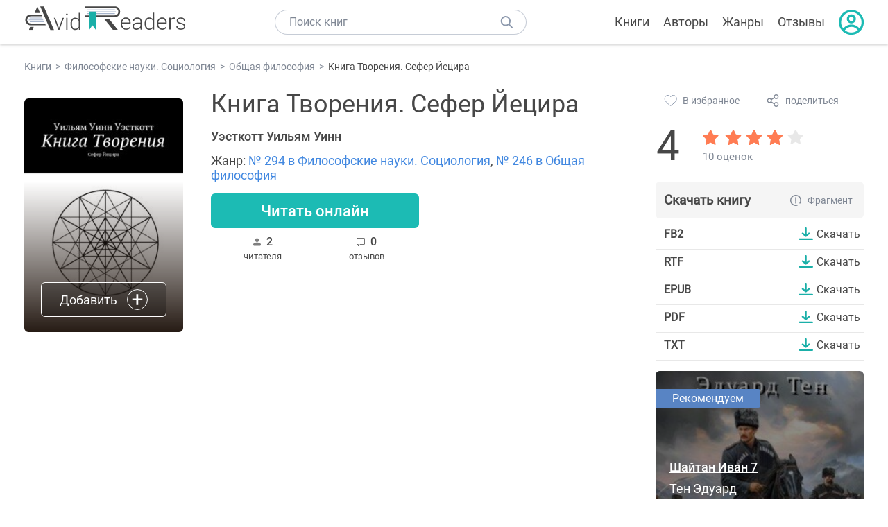

--- FILE ---
content_type: text/html; charset=UTF-8
request_url: https://avidreaders.ru/book/kniga-tvoreniya-sefer-yecira.html
body_size: 6497
content:
<!DOCTYPE html><html lang="ru" prefix="og: http://ogp.me/ns# fb: http://ogp.me/ns/fb# books: http://ogp.me/ns/books#"><head><meta http-equiv="Content-Type" content="text/html; charset=UTF-8"><meta name="viewport" content="width=device-width, initial-scale=1"><title>"Книга Творения. Сефер Йецира" скачать fb2, rtf, epub, pdf, txt книгу Уэсткотт Уильям Уинн</title><meta name="description" content="Скачать бесплатно книгу Книга Творения. Сефер Йецира - Уэсткотт Уильям Уинн в форматах fb2, rtf, epub, pdf, txt или читать онлайн. Отзывы на книгу, похожие книги на Книга Творения. Сефер Йецира."><link rel="shortcut icon" type="image/x-icon" href="https://avidreaders.ru/images/favicon.ico"><link rel="apple-touch-icon" href="https://avidreaders.ru/images/apple-touch-icon.png"><link rel="apple-touch-icon" sizes="76x76" href="https://avidreaders.ru/images/apple-touch-icon-76x76.png"><link rel="apple-touch-icon" sizes="120x120" href="https://avidreaders.ru/images/apple-touch-icon-120x120.png"><link rel="apple-touch-icon" sizes="152x152" href="https://avidreaders.ru/images/apple-touch-icon-152x152.png"><link rel="apple-touch-icon" sizes="180x180" href="https://avidreaders.ru/images/apple-touch-icon-180x180.png"><meta property="og:type" content="books.book"><meta property="og:url" content="https://avidreaders.ru/book/kniga-tvoreniya-sefer-yecira.html"><meta property="books:isbn" content="9785448563744"><link rel="image_src" href="https://avidreaders.ru/pics/4/8/601448.jpeg"><meta property="og:image" content="https://avidreaders.ru/pics/4/8/601448.jpeg"><meta property="og:title" content="Книга Творения. Сефер Йецира"><meta property="og:description" content=" Книга Творения (Сефер Йецира) – самый древний известный текст на Иврите о белой магии и космологии; в книге утверждается, что космос происходит из десяти цифр и двадцати двух букв алфавита, вместе составляющие тридцать два пути мудрости, при помо..."><meta property="fb:app_id" content="621109648078412"><link rel="amphtml" href="https://avidreaders.ru/amp/book/kniga-tvoreniya-sefer-yecira.html"><link href="/v/styles/main.min.css" rel="stylesheet"><link href="/v/styles/book.min.css" rel="stylesheet"><!-- Yandex.RTB --><script>window.yaContextCb = window.yaContextCb || []</script><script src="https://yandex.ru/ads/system/context.js" async></script></head><body><div class="header"><div class="page_container container"><div class="wrap_logo"><a class="logo" href="https://avidreaders.ru/"><img src="https://avidreaders.ru/v/images/logo.svg" alt="Электронная библиотека AvidReaders" title="Электронная библиотека AvidReaders"></a></div><div class="menu_btn"></div><div class="search-button_mobile"></div><div class="wrap_search m_search"><input id="search-txt" class="wrap_search__field" type="text" autocomplete="off" placeholder="Поиск книг"><div class="wrap_search__button"></div><div class="dropdown"></div></div><div class="header_menu"><ul><li class="header_menu__icon-book"><a href="https://avidreaders.ru/books/">Книги</a></li><li class="header_menu__icon-authors"><a href="https://avidreaders.ru/authors/">Авторы</a></li><li class="header_menu__icon-genres"><a href="https://avidreaders.ru/genre/">Жанры</a></li><li class="header_menu__icon-reviews"><a href="https://avidreaders.ru/reviews/">Отзывы</a></li><li class="auth"><div class="person_pic"><span class="auth_form"> Войти | Регистрация</span></div></li></ul></div></div></div><div class="container" itemtype="http://schema.org/Book" itemscope=""><ul class="breadcrumbs" itemscope itemtype="https://schema.org/BreadcrumbList"><li itemprop="itemListElement" itemscope itemtype="https://schema.org/ListItem"><a itemprop="item" href="https://avidreaders.ru/books/"><span itemprop="name">Книги</span></a><meta itemprop="position" content="1"></li><li itemprop="itemListElement" itemscope itemtype="https://schema.org/ListItem"><a itemprop="item" href="https://avidreaders.ru/genre/filosofskie-nauki-sociologiya/"><span itemprop="name">Философские науки. Социология</span></a><meta itemprop="position" content="2"></li><li itemprop="itemListElement" itemscope itemtype="https://schema.org/ListItem"><a itemprop="item" href="https://avidreaders.ru/genre/obschaya-filosofiya/"><span itemprop="name">Общая философия</span></a><meta itemprop="position" content="3"></li><li itemprop="itemListElement" itemscope itemtype="https://schema.org/ListItem"><span itemprop="name">Книга Творения. Сефер Йецира</span><meta itemprop="position" content="4"></li></ul><div class="wrap_cols relative top-info"><div class="left_clmn"><div class="book"><img itemprop="image" src="https://avidreaders.ru/pics/4/8/601448.jpeg" class="book__image" alt="Книга Творения. Сефер Йецира"><div class="book_action action__desktop"><button class="btn"><i class="add_icon"></i><span>Добавить</span></button><ul class="dropdown"><li><span class="user_action " data-bid="601448" data-action="reading"> Читаю </span></li><li><span class="user_action " data-bid="601448" data-action="want2read"> Хочу прочитать </span></li><li><span class="user_action " data-bid="601448" data-action="red"> Прочитал </span></li></ul></div></div><div class="book_info" data-bid="601448"><h1 itemprop="name" class="title_lvl1">Книга Творения. Сефер Йецира</h1><div class="author_wrapper"><div itemprop="author" class="author_info"><span itemprop="name">Уэсткотт Уильям Уинн</span></div></div><div class="book-rating wrap_rate_block"><div class="book-rating__num ">4</div><div itemprop="aggregateRating" itemscope itemtype="http://schema.org/AggregateRating"><meta itemprop="worstRating" content="1"><meta itemprop="bestRating" content="5"><meta itemprop="ratingValue" content="4"><meta itemprop="reviewCount" content="10"><div class="wrap_stars b-rating" data-type="books" data-type-id="601448"><div class="fill" style="width: 80%"></div><div title="1" data-rating="1" class="one-star star star1"></div><div title="2" data-rating="2" class="one-star star star2"></div><div title="3" data-rating="3" class="one-star star star3"></div><div title="4" data-rating="4" class="one-star star star4"></div><div title="5" data-rating="5" class="one-star star star5"></div></div><span class="book-rating__reviews-count vote_count"> 10 оценок</span></div></div><div class="book_category"><p class="wrap_genre" itemprop="genre">Жанр: <a href="https://avidreaders.ru/genre/filosofskie-nauki-sociologiya/">№ 294 в Философские науки. Социология</a>, <a href="https://avidreaders.ru/genre/obschaya-filosofiya/">№ 246 в Общая философия</a></p></div><div id="read_online" data-p="" class="btn simple_btn read_online_btn after_read"> Читать онлайн </div><div class="users_count"><span class="num_is-reading"><span class="num">2 <span class="is-reading__info"><span>0 читают</span><span>0 прочитали</span><span>2 планируют</span></span></span> читателя </span><span class="num_plans reviews_cnt"><span class="num">0 </span>отзывов </span></div></div></div><div class="right_clmn"><div class="social-actions"><span class="social-actions__favorite user_action" data-bid="601448" data-action="favorite">В избранное</span><span class="social-actions__share">поделиться</span></div><div class="social-share"><!-- set class is_show--><span class="social-share__close"></span><div class="social-share__title title_lvl2">Поделиться</div><div class="goodshare sh-big" style="margin: 20px 0;"><div class="share-visible"><ins data-social="vkontakte"></ins><ins data-social="odnoklassniki"></ins><ins data-social="telegram"></ins><ins data-social="viber"></ins><ins data-social="whatsapp"></ins><ins data-social="sms"></ins><ins data-social="pinterest"></ins><input type="checkbox" id="social_share_more" hidden=""><label for="social_share_more"></label><div class="share-hidden"><div><ins data-social="facebook"></ins><ins data-social="liveinternet"></ins><ins data-social="livejournal"></ins><ins data-social="twitter"></ins><ins data-social="tumblr"></ins><ins data-social="buffer"></ins><ins data-social="reddit"></ins><ins data-social="surfingbird"></ins><ins data-social="pocket"></ins><ins data-social="xing"></ins><ins data-social="evernote"></ins><ins data-social="delicious"></ins><ins data-social="blogger"></ins><ins data-social="digg"></ins><ins data-social="instapaper"></ins><ins data-social="baidu"></ins><ins data-social="renren"></ins><ins data-social="weibo"></ins><ins data-social="mix"></ins><ins data-social="skype"></ins><ins data-social="linkedin"></ins><ins data-social="wechat"></ins><ins data-social="line"></ins></div></div></div></div><div class="social-share__form"><span class="social-share__field"></span><span data-u="https://avidreaders.ru/book/kniga-tvoreniya-sefer-yecira.html" style="color: #4288e0; cursor: pointer;" class="social-share_copy_link">Скопировать ссылку</span></div></div><div class="download_block"><div class="download_block__title"><h2>Скачать книгу</h2><span class="download_block__info">Фрагмент</span></div><div><div class="format_download"><strong>fb2</strong><a class="btn" href="https://avidreaders.ru/download/kniga-tvoreniya-sefer-yecira.html?f=fb2" title="скачать книгу в формате fb2" data-id="601448" data-format="fb2" rel="nofollow" > Скачать </a></div><div class="format_download"><strong>rtf</strong><a class="btn" href="https://avidreaders.ru/download/kniga-tvoreniya-sefer-yecira.html?f=rtf" title="скачать книгу в формате rtf" data-id="601448" data-format="rtf" rel="nofollow" > Скачать </a></div><div class="format_download"><strong>epub</strong><a class="btn" href="https://avidreaders.ru/download/kniga-tvoreniya-sefer-yecira.html?f=epub" title="скачать книгу в формате epub" data-id="601448" data-format="epub" rel="nofollow" > Скачать </a></div><div class="format_download"><strong>pdf</strong><a class="btn" href="https://avidreaders.ru/download/kniga-tvoreniya-sefer-yecira.html?f=pdf" title="скачать книгу в формате pdf" data-id="601448" data-format="pdf" rel="nofollow" > Скачать </a></div><div class="format_download"><strong>txt</strong><a class="btn" href="https://avidreaders.ru/download/kniga-tvoreniya-sefer-yecira.html?f=txt" title="скачать книгу в формате txt" data-id="601448" data-format="txt" rel="nofollow" > Скачать </a></div></div></div></div></div><div class="wrap_cols"><div class="left_clmn flex-column"><div class="top_ab" style="width: 100%;height: auto;margin: 10px 0;text-align: center;"><!-- Yandex.RTB R-A-435267-28 --><div id="yandex_rtb_R-A-435267-28" style="min-height: 300px;"></div><script>window.yaContextCb.push(() => { Ya.Context.AdvManager.render({ "blockId": "R-A-435267-28", "renderTo": "yandex_rtb_R-A-435267-28" }) }) </script></div><div class="wrap_description description" itemprop="description"><h2 class="title_lvl2">О книге "Книга Творения. Сефер Йецира"</h2><p> Книга Творения (Сефер Йецира) – самый древний известный текст на Иврите о белой магии и космологии; в книге утверждается, что космос происходит из десяти цифр и двадцати двух букв алфавита, вместе составляющие тридцать два пути мудрости, при помощи которых Бог создал вселенную. </p><p>На нашем сайте можно скачать книгу "Книга Творения. Сефер Йецира" в формате fb2, rtf, epub, pdf, txt или читать онлайн. Здесь так же можно перед прочтением обратиться к отзывам читателей, уже знакомых с книгой, и узнать их мнение. В интернет-магазине нашего партнера вы можете купить и прочитать книгу в бумажном варианте.</p></div><div class="reviews_container book-reviews"><h2 class="title_lvl2">Отзывы читателей</h2><ul class="comments"></ul><div id="comment-form" ><div class="comment-form review_form" data-type="books" data-type-id="601448" data-parent-id="0"><div class="wrap_stars" data-type="books" data-type-id="601448"><div class="fill usr-rating" style="width: 0"></div><div title="1" data-rating="1" class="one-star star star1"></div><div title="2" data-rating="2" class="one-star star star2"></div><div title="3" data-rating="3" class="one-star star star3"></div><div title="4" data-rating="4" class="one-star star star4"></div><div title="5" data-rating="5" class="one-star star star5"></div></div><div class="comment_hint"></div><input id="uname" placeholder="Введите ваше имя" class="form-control" type="text"><div class="fg-line fg-toggled"><textarea class="form-control auto-size comment_div" placeholder="Оставьте свой отзыв"></textarea></div><div class="error_msg"></div><button class="btn leave_comment">Добавить отзыв</button></div></div></div></div><div class="right_clmn"><div class="monthly-book"><img itemprop="image" data-src="https://avidreaders.ru/pics/8/1/1118281.jpeg" class="lazy-img" src="https://avidreaders.ru/images/b-default.jpg" alt="Шайтан Иван 7"><div class="book_genre blue">Рекомендуем</div><div class="monthly-book__info"><a href="https://avidreaders.ru/book/shaytan-ivan-7.html" class="monthly-book__link">Шайтан Иван 7</a><div class="monthly-book__author">Тен Эдуард</div></div></div><div style="margin: 10px 0 20px;"><!-- Yandex.RTB R-A-435267-25 --><div id="yandex_rtb_R-A-435267-25"></div><script>window.yaContextCb.push(() => { Ya.Context.AdvManager.render({ "blockId": "R-A-435267-25", "renderTo": "yandex_rtb_R-A-435267-25" }) }) </script></div></div></div><div class="wrap_sets"><div class="with_btn"><h2 class="title_lvl2">Подборки книг</h2><a href="https://avidreaders.ru/bookshelfs/" class="see_more btn">Все</a></div><div class="sets_container"><div class="item"><img height="230" width="300" class="lazy-img bookshelf" src="https://avidreaders.ru/images/bc-default.jpg" data-src="https://avidreaders.ru/sets/552.jpg" alt="Открой в себе творца: 10 книг об искусстве и творчестве"><a href="/bookshelf/otkroy-v-sebe-tvorca-10-knig.html"><div class="set_name"><p> Открой в себе творца: 10 книг об искусстве и творчестве </p></div></a></div><div class="item"><img height="230" width="300" class="lazy-img bookshelf" src="https://avidreaders.ru/images/bc-default.jpg" data-src="https://avidreaders.ru/sets/551.jpg" alt="Книги для создания новогоднего настроения"><a href="/bookshelf/knigi-dlya-sozdaniya-novogodnego-nastroeniya.html"><div class="set_name"><p> Книги для создания новогоднего настроения </p></div></a></div><div class="item"><img height="230" width="300" class="lazy-img bookshelf" src="https://avidreaders.ru/images/bc-default.jpg" data-src="https://avidreaders.ru/sets/550.jpg" alt="Чтение для зимних вечеров: под любое ваше настроение"><a href="/bookshelf/chtenie-dlya-zimnih-vecherov-pod-lyuboe.html"><div class="set_name"><p> Чтение для зимних вечеров: под любое ваше настроение </p></div></a></div><div class="item"><img height="230" width="300" class="lazy-img bookshelf" src="https://avidreaders.ru/images/bc-default.jpg" data-src="https://avidreaders.ru/sets/549.jpg" alt="Книги о психологии человека"><a href="/bookshelf/knigi-o-psihologii-cheloveka.html"><div class="set_name"><p> Книги о психологии человека </p></div></a></div><div class="item"><img height="230" width="300" class="lazy-img bookshelf" src="https://avidreaders.ru/images/bc-default.jpg" data-src="https://avidreaders.ru/sets/548.jpg" alt="Что почитать на Хэллоуин"><a href="/bookshelf/chto-pochitat-na-hellouin.html"><div class="set_name"><p> Что почитать на Хэллоуин </p></div></a></div></div></div><div class="wrap_books_list"><h2 class="title_lvl2">Похожие книги</h2><div class="books_list"><div class="item"><div class="item__book"><img class="lazy-img" src="https://avidreaders.ru/images/b-default.jpg" data-src="https://avidreaders.ru/pics/1/0/79010.jpg" alt="Карлос Кастанеда, книги 1-11 " title="Карлос Кастанеда, книги 1-11 "><div class="hover_info"><a class="hover_info__button" href="https://avidreaders.ru/book/karlos-kastaneda-knigi-1-11-izd.html">Скачать</a></div><!-- <div class="tap_ifo"></div>--></div><div class="bottom_info"><a href="https://avidreaders.ru/book/karlos-kastaneda-knigi-1-11-izd.html" class="link_info"><span>Карлос Кастанеда, книги 1-11</span><p>Кастанеда Карлос</p></a><div class="book_rating"><div class="rating_stars"><div class="fill" style="width:67px;"></div></div><div class="rating_count"><b>3.46</b> (114)</div></div></div></div><div class="item"><div class="item__book"><img class="lazy-img" src="https://avidreaders.ru/images/b-default.jpg" data-src="https://avidreaders.ru/pics/8/5/65185.jpg" alt="Книга для неидеальных родителей, или Жизнь на свободную тему" title="Книга для неидеальных родителей, или Жизнь на свободную тему"><div class="hover_info"><a class="hover_info__button" href="https://avidreaders.ru/book/kniga-dlya-neidealnyh-roditeley-ili-zhizn.html">Скачать</a></div><!-- <div class="tap_ifo"></div>--></div><div class="bottom_info"><a href="https://avidreaders.ru/book/kniga-dlya-neidealnyh-roditeley-ili-zhizn.html" class="link_info"><span>Книга для неидеальных родителей, или Жизнь на свободную тему</span><p>Млодик Ирина Юрьевна</p></a><div class="book_rating"><div class="rating_stars"><div class="fill" style="width:88px;"></div></div><div class="rating_count"><b>4.58</b> (335)</div></div></div></div><div class="item"><div class="item__book"><img class="lazy-img" src="https://avidreaders.ru/images/b-default.jpg" data-src="https://avidreaders.ru/pics/2/3/542723.jpeg" alt="Последняя Вера. Книга Верующего Атеиста" title="Последняя Вера. Книга Верующего Атеиста"><div class="hover_info"><a class="hover_info__button" href="https://avidreaders.ru/book/poslednyaya-vera-kniga-veruyuschego-ateista.html">Скачать</a></div><!-- <div class="tap_ifo"></div>--></div><div class="bottom_info"><a href="https://avidreaders.ru/book/poslednyaya-vera-kniga-veruyuschego-ateista.html" class="link_info"><span>Последняя Вера. Книга Верующего Атеиста</span><p>Кармак Багисбаев</p></a><div class="book_rating"><div class="rating_stars"><div class="fill" style="width:57px;"></div></div><div class="rating_count"><b>2.94</b> (35)</div></div></div></div><div class="item"><div class="item__book"><img class="lazy-img" src="https://avidreaders.ru/images/b-default.jpg" data-src="https://avidreaders.ru/pics/1/7/875217.jpeg" alt="Хроники Акаши. Книга жизни" title="Хроники Акаши. Книга жизни"><div class="hover_info"><a class="hover_info__button" href="https://avidreaders.ru/book/hroniki-akashi-kniga-zhizni.html">Скачать</a></div><!-- <div class="tap_ifo"></div>--></div><div class="bottom_info"><a href="https://avidreaders.ru/book/hroniki-akashi-kniga-zhizni.html" class="link_info"><span>Хроники Акаши. Книга жизни</span><p>Блаватская Елена Петровна</p></a><div class="book_rating"><div class="rating_stars"><div class="fill" style="width:88px;"></div></div><div class="rating_count"><b>4.54</b> (13)</div></div></div></div><div class="item"><div class="item__book"><img class="lazy-img" src="https://avidreaders.ru/images/b-default.jpg" data-src="https://avidreaders.ru/pics/2/1/841921.jpeg" alt="Я вглядываюсь в жизнь. Книга раздумий" title="Я вглядываюсь в жизнь. Книга раздумий"><div class="hover_info"><a class="hover_info__button" href="https://avidreaders.ru/book/ya-vglyadyvayus-v-zhizn-kniga-razdumiy.html">Скачать</a></div><!-- <div class="tap_ifo"></div>--></div><div class="bottom_info"><a href="https://avidreaders.ru/book/ya-vglyadyvayus-v-zhizn-kniga-razdumiy.html" class="link_info"><span>Я вглядываюсь в жизнь. Книга раздумий</span><p>Ильин Иван Александрович</p></a><div class="book_rating"><div class="rating_stars"><div class="fill" style="width:57px;"></div></div><div class="rating_count"><b>2.95</b> (20)</div></div></div></div></div></div><div class="wrap_books_list"><h2 class="title_lvl2">Популярные книги жанра &laquo;Общая философия&raquo;</h2><div class="books_list"><div class="item"><div class="item__book"><img class="lazy-img" src="https://avidreaders.ru/images/b-default.jpg" data-src="https://avidreaders.ru/pics/7/1/339071.jpeg" alt="Тренировка ума" title="Тренировка ума"><div class="hover_info"><a class="hover_info__button" href="https://avidreaders.ru/book/trenirovka-uma1.html">Скачать</a></div><!-- <div class="tap_ifo"></div>--></div><div class="bottom_info"><a href="https://avidreaders.ru/book/trenirovka-uma1.html" class="link_info"><span>Тренировка ума</span><p>Вуджек Том</p></a><div class="book_rating"><div class="rating_stars"><div class="fill" style="width:70px;"></div></div><div class="rating_count"><b>3.65</b> (171)</div></div></div></div><div class="item"><div class="item__book"><img class="lazy-img" src="https://avidreaders.ru/images/b-default.jpg" data-src="https://avidreaders.ru/pics/1/7/1017.jpg" alt="Когда Ницше плакал" title="Когда Ницше плакал"><div class="hover_info"><a class="hover_info__button" href="https://avidreaders.ru/book/kogda-nicshe-plakal.html">Скачать</a></div><!-- <div class="tap_ifo"></div>--></div><div class="bottom_info"><a href="https://avidreaders.ru/book/kogda-nicshe-plakal.html" class="link_info"><span>Когда Ницше плакал</span><p>Ирвин Ялом</p></a><div class="book_rating"><div class="rating_stars"><div class="fill" style="width:85px;"></div></div><div class="rating_count"><b>4.43</b> (1580)</div></div></div></div><div class="item"><div class="item__book"><img class="lazy-img" src="https://avidreaders.ru/images/b-default.jpg" data-src="https://avidreaders.ru/pics/4/3/113943.jpg" alt="Новый язык телодвижений: Расширенная версия" title="Новый язык телодвижений: Расширенная версия"><div class="hover_info"><a class="hover_info__button" href="https://avidreaders.ru/book/novyy-yazyk-telodvizheniy-rasshirennaya-versiya.html">Скачать</a></div><!-- <div class="tap_ifo"></div>--></div><div class="bottom_info"><a href="https://avidreaders.ru/book/novyy-yazyk-telodvizheniy-rasshirennaya-versiya.html" class="link_info"><span>Новый язык телодвижений: Расширенная версия</span><p>Аллан и Барбара Пиз</p></a><div class="book_rating"><div class="rating_stars"><div class="fill" style="width:79px;"></div></div><div class="rating_count"><b>4.12</b> (264)</div></div></div></div><div class="item"><div class="item__book"><img class="lazy-img" src="https://avidreaders.ru/images/b-default.jpg" data-src="https://avidreaders.ru/pics/4/8/8748.jpg" alt="ЖЖизнь без трусов. Мастерство соблазнения. Жесть как она есть" title="ЖЖизнь без трусов. Мастерство соблазнения. Жесть как она есть"><div class="hover_info"><a class="hover_info__button" href="https://avidreaders.ru/book/zhzhizn-bez-trusov-masterstvo-soblazneniya-zhest.html">Скачать</a></div><!-- <div class="tap_ifo"></div>--></div><div class="bottom_info"><a href="https://avidreaders.ru/book/zhzhizn-bez-trusov-masterstvo-soblazneniya-zhest.html" class="link_info"><span>ЖЖизнь без трусов. Мастерство соблазнения. Жесть как она есть</span><p>Лесли Алекс</p></a><div class="book_rating"><div class="rating_stars"><div class="fill" style="width:81px;"></div></div><div class="rating_count"><b>4.19</b> (738)</div></div></div></div><div class="item"><div class="item__book"><img class="lazy-img" src="https://avidreaders.ru/images/b-default.jpg" data-src="https://avidreaders.ru/pics/5/1/97151.jpg" alt="Искусство быть собой" title="Искусство быть собой"><div class="hover_info"><a class="hover_info__button" href="https://avidreaders.ru/book/iskusstvo-byt-soboy.html">Скачать</a></div><!-- <div class="tap_ifo"></div>--></div><div class="bottom_info"><a href="https://avidreaders.ru/book/iskusstvo-byt-soboy.html" class="link_info"><span>Искусство быть собой</span><p>Леви Владимир Львович</p></a><div class="book_rating"><div class="rating_stars"><div class="fill" style="width:80px;"></div></div><div class="rating_count"><b>4.17</b> (312)</div></div></div></div></div></div><div class="update_info">Информация обновлена: <span><time class="updated" datetime="2021-12-13T21:08:35+03:00" content="2021-12-13T21:08:35+03:00" itemprop="dateModified">13.12.2021</time></span></div><div class="go_top_button"></div></div><div class="footer"><div class="container"> Подписывайтесь на нас: <div class="social_block social-likes_visible follow_block"><a href="https://vk.com/avidreadersru" target="_blank" rel="nofollow"><div class="social-likes__widget social-likes__widget_vkontakte" title="VKontakte"></div></a><a href="https://t.me/avidreadersru" target="_blank" rel="nofollow"><div class="social-likes__widget social-likes__widget_twitter" title="Telegram"></div></a></div><div class="copyright"><span> Copyright © 2026, AvidReaders.ru</span><span><a class="general_rules" href="https://avidreaders.ru/general_rules.html">Правила пользования </a></span><a href="https://avidreaders.ru/privacy.html">Правообладателям </a></div><div class="slogan">Читай только лучшее!</div></div></div><script> function onLoadS() { var script = document.createElement('script'); script.src = "https://avidreaders.ru/v/js/handlers.min.js"; document.body.appendChild(script); } </script><script src="https://avidreaders.ru/js/jquery.min.js" onload="onLoadS();" async></script><!-- Yandex.Metrika counter --><script> (function (m, e, t, r, i, k, a) { m[i] = m[i] || function () { (m[i].a = m[i].a || []).push(arguments) }; m[i].l = 1 * new Date(); k = e.createElement(t), a = e.getElementsByTagName(t)[0], k.async = 1, k.src = r, a.parentNode.insertBefore(k, a) })(window, document, "script", "https://mc.yandex.ru/metrika/tag.js", "ym"); ym(37683260, "init", {trackLinks: true, accurateTrackBounce: true});</script><noscript><div><img src="https://mc.yandex.ru/watch/37683260" style="position:absolute; left:-9999px;" alt=""></div></noscript><!-- /Yandex.Metrika counter --></body></html>

--- FILE ---
content_type: text/css; charset=utf-8
request_url: https://avidreaders.ru/v/styles/book.min.css
body_size: 17218
content:
.social-actions{display:flex;align-items:center;width:100%;color:#7f8794;font-size:14px}.social-actions__favorite,.social-actions__share,.social-actions__notification{display:flex;align-items:center;margin-right:14px;cursor:pointer}.social-actions__favorite{padding:0 25px 0 12px;height:32px;border-radius:16px}.social-actions__favorite:before,.social-actions__share:before{content:'';display:block;width:20px;height:18px;margin-right:7px}.social-actions__favorite:before{background:url("data:image/svg+xml;charset=utf-8,%3Csvg%20width%3D%2219%22%20height%3D%2217%22%20viewBox%3D%220%200%2019%2017%22%20fill%3D%22none%22%20xmlns%3D%22http%3A%2F%2Fwww.w3.org%2F2000%2Fsvg%22%3E%0A%3Cg%20clip-path%3D%22url(%23clip0_186_3750)%22%3E%0A%3Cpath%20d%3D%22M16.3459%202.41183L16.3462%202.41208C17.6623%203.49923%2018.3462%204.91641%2018.3879%206.65874C18.4051%207.40042%2018.112%208.07163%2017.8182%208.62383L17.8179%208.62439C17.1455%209.89183%2016.2199%2010.9176%2015.3761%2011.7775L15.376%2011.7775C13.8745%2013.3082%2012.1524%2014.7523%209.94799%2016.3263L9.94794%2016.3262L9.94101%2016.3314C9.85677%2016.3937%209.78933%2016.4372%209.69442%2016.4372C9.63372%2016.4372%209.56565%2016.4194%209.48438%2016.361L9.4835%2016.3604C7.03971%2014.6133%205.17508%2013.0224%203.60515%2011.3536L3.60512%2011.3535C2.755%2010.45%202.10269%209.58256%201.60333%208.70066L1.60323%208.7005C0.728343%207.15676%200.792497%205.50801%201.87669%203.72713C2.63091%202.48971%203.69162%201.75272%205.0478%201.50668L5.04844%201.50656C6.66711%201.21075%208.31024%201.87916%209.29546%203.19036L9.69665%203.72429L10.096%203.18896C10.2235%203.018%2010.3591%202.86088%2010.5038%202.71446C11.3019%201.90816%2012.4326%201.44144%2013.6043%201.44144C14.6183%201.44144%2015.5918%201.78794%2016.3459%202.41183Z%22%20stroke%3D%22%238E9AAE%22%2F%3E%0A%3C%2Fg%3E%0A%3Cdefs%3E%0A%3CclipPath%20id%3D%22clip0_186_3750%22%3E%0A%3Crect%20width%3D%2218.389%22%20height%3D%2216%22%20fill%3D%22white%22%20transform%3D%22translate(0.5%200.937195)%22%2F%3E%0A%3C%2FclipPath%3E%0A%3C%2Fdefs%3E%0A%3C%2Fsvg%3E%0A") no-repeat}.social-actions__favorite.active:before{background:url("data:image/svg+xml;charset=utf-8,%3Csvg%20xmlns%3D%22http%3A%2F%2Fwww.w3.org%2F2000%2Fsvg%22%20viewBox%3D%220%200%2019.8%2018%22%3E%3Ctitle%3EVector%3C%2Ftitle%3E%3Cpath%20d%3D%22M17.41%2C1.23A5.07%2C5.07%2C0%2C0%2C0%2C14.11%2C0a5.17%2C5.17%2C0%2C0%2C0-3.72%2C1.6%2C5.81%2C5.81%2C0%2C0%2C0-.49.6A5.1%2C5.1%2C0%2C0%2C0%2C4.8.09%2C5.39%2C5.39%2C0%2C0%2C0%2C1%2C2.85%2C6%2C6%2C0%2C0%2C0%2C.72%2C9%2C15.74%2C15.74%2C0%2C0%2C0%2C3%2C12.1a43.3%2C43.3%2C0%2C0%2C0%2C6.41%2C5.71A.87.87%2C0%2C0%2C0%2C9.9%2C18a.93.93%2C0%2C0%2C0%2C.59-.23%2C43.59%2C43.59%2C0%2C0%2C0%2C5.91-5.18%2C16%2C16%2C0%2C0%2C0%2C2.72-3.68%2C5.22%2C5.22%2C0%2C0%2C0%2C.68-2.49A6.8%2C6.8%2C0%2C0%2C0%2C17.41%2C1.23Z%22%20transform%3D%22translate(0%200)%22%20style%3D%22fill%3A%23ff7c53%22%2F%3E%3C%2Fsvg%3E") no-repeat}.social-actions__share:before{background:url("data:image/svg+xml;charset=utf-8,%3Csvg%20width%3D%2218%22%20height%3D%2218%22%20viewBox%3D%220%200%2018%2018%22%20fill%3D%22none%22%20xmlns%3D%22http%3A%2F%2Fwww.w3.org%2F2000%2Fsvg%22%3E%0A%3Cg%20clip-path%3D%22url(%23clip0_29_2530)%22%3E%0A%3Cpath%20d%3D%22M13.8453%2011.0769C12.6199%2011.0769%2011.5496%2011.7173%2010.9348%2012.6775L7.22818%2010.5591C7.46701%2010.0883%207.61448%209.56422%207.61448%209C7.61448%208.65176%207.54732%208.32224%207.45178%208.00514L11.3086%205.80151C11.9407%206.48692%2012.8393%206.92308%2013.8453%206.92308C15.7567%206.92308%2017.3068%205.37299%2017.3068%203.46154C17.3068%201.55009%2015.7567%200%2013.8453%200C11.9338%200%2010.3837%201.55009%2010.3837%203.46154C10.3837%203.80978%2010.4509%204.13929%2010.5464%204.4564L6.68956%206.66071C6.05747%205.97462%205.15885%205.53846%204.15294%205.53846C2.2415%205.53846%200.691406%207.08785%200.691406%209C0.691406%2010.9114%202.2415%2012.4615%204.15294%2012.4615C4.94218%2012.4615%205.66079%2012.1874%206.24301%2011.7422L6.22987%2011.7692L10.4211%2014.1646C10.408%2014.2892%2010.3837%2014.4104%2010.3837%2014.5385C10.3837%2016.4499%2011.9338%2018%2013.8453%2018C15.7567%2018%2017.3068%2016.4499%2017.3068%2014.5385C17.3068%2012.627%2015.7567%2011.0769%2013.8453%2011.0769ZM13.8453%201.38462C14.9924%201.38462%2015.9222%202.3144%2015.9222%203.46154C15.9222%204.60868%2014.9924%205.53846%2013.8453%205.53846C12.6981%205.53846%2011.7683%204.60868%2011.7683%203.46154C11.7683%202.3144%2012.6981%201.38462%2013.8453%201.38462ZM4.15294%2011.0769C3.0058%2011.0769%202.07602%2010.1472%202.07602%209C2.07602%207.85286%203.0058%206.92308%204.15294%206.92308C5.30008%206.92308%206.22987%207.85286%206.22987%209C6.22987%2010.1472%205.30008%2011.0769%204.15294%2011.0769ZM13.8453%2016.6154C12.6981%2016.6154%2011.7683%2015.6856%2011.7683%2014.5385C11.7683%2013.3913%2012.6981%2012.4615%2013.8453%2012.4615C14.9924%2012.4615%2015.9222%2013.3913%2015.9222%2014.5385C15.9222%2015.6856%2014.9924%2016.6154%2013.8453%2016.6154Z%22%20fill%3D%22%237F8794%22%2F%3E%0A%3C%2Fg%3E%0A%3Cdefs%3E%0A%3CclipPath%20id%3D%22clip0_29_2530%22%3E%0A%3Crect%20width%3D%2218%22%20height%3D%2218%22%20fill%3D%22white%22%2F%3E%0A%3C%2FclipPath%3E%0A%3C%2Fdefs%3E%0A%3C%2Fsvg%3E%0A") no-repeat}.social-actions__notification{width:18px;height:18px;margin-right:0;background:url("data:image/svg+xml;charset=utf-8,%3Csvg%20width%3D%2218%22%20height%3D%2219%22%20viewBox%3D%220%200%2018%2019%22%20fill%3D%22none%22%20xmlns%3D%22http%3A%2F%2Fwww.w3.org%2F2000%2Fsvg%22%3E%0A%3Cpath%20d%3D%22M17.0464%2016.1872C16.5257%2015.6861%2016.0699%2015.1117%2015.6911%2014.4793C15.2776%2013.6065%2015.0297%2012.6533%2014.9621%2011.6756V8.79616C14.9599%208.4464%2014.931%208.09742%2014.8757%207.75279C14.4507%207.66108%2014.0422%207.49573%2013.6662%207.26316C13.8095%207.76144%2013.8823%208.28023%2013.8822%208.80199V11.6815C13.9483%2012.8741%2014.2523%2014.0372%2014.7731%2015.0914C15.1459%2015.7291%2015.5883%2016.3161%2016.0907%2016.84H2.26183C2.76423%2016.3161%203.20657%2015.7291%203.57937%2015.0914C4.10024%2014.0372%204.40415%2012.8741%204.47034%2011.6815V8.79616C4.4675%208.12157%204.58795%207.45301%204.8248%206.82874C5.06165%206.20448%205.41025%205.63678%205.85064%205.15814C6.29102%204.67951%206.81455%204.29935%207.39123%204.03943C7.96791%203.77951%208.58642%203.64493%209.21135%203.64341C10.1259%203.6442%2011.02%203.93617%2011.7816%204.48277C11.6977%204.14993%2011.6506%203.80752%2011.6412%203.46271V3.09549C11.0774%202.79609%2010.4717%202.59915%209.84852%202.5126V1.77816C9.84852%201.57178%209.77257%201.37385%209.63738%201.22792C9.50219%201.08198%209.31884%201%209.12765%201C8.93646%201%208.75311%201.08198%208.61792%201.22792C8.48273%201.37385%208.40678%201.57178%208.40678%201.77816V2.54175C7.01132%202.75424%205.7342%203.50453%204.81118%204.6541C3.88817%205.80367%203.38159%207.2749%203.38498%208.79616V11.6756C3.31735%2012.6533%203.06951%2013.6065%202.65601%2014.4793C2.2839%2015.1102%201.83535%2015.6846%201.32226%2016.1872C1.26467%2016.2418%201.2185%2016.3091%201.18685%2016.3844C1.15519%2016.4598%201.13877%2016.5416%201.13867%2016.6244V17.4171C1.13867%2017.5717%201.19556%2017.72%201.29683%2017.8293C1.39809%2017.9386%201.53544%2018%201.67865%2018H16.69C16.8333%2018%2016.9706%2017.9386%2017.0719%2017.8293C17.1731%2017.72%2017.23%2017.5717%2017.23%2017.4171V16.6244C17.2299%2016.5416%2017.2135%2016.4598%2017.1818%2016.3844C17.1502%2016.3091%2017.104%2016.2418%2017.0464%2016.1872V16.1872Z%22%20fill%3D%22%237F8794%22%20stroke%3D%22%237F8794%22%20stroke-width%3D%220.5%22%2F%3E%0A%3Cpath%20d%3D%22M15.7939%204.902C15.7939%206.27216%2014.7737%207.31645%2013.5941%207.31645C12.4144%207.31645%2011.3942%206.27216%2011.3942%204.902C11.3942%203.53184%2012.4144%202.48755%2013.5941%202.48755C14.7737%202.48755%2015.7939%203.53184%2015.7939%204.902Z%22%20fill%3D%22%23FF7C53%22%20stroke%3D%22white%22%2F%3E%0A%3C%2Fsvg%3E%0A") no-repeat}@media screen and (max-width:902px){.social-actions__notification{display:none}.social-actions__favorite,.social-actions__share{font-size:0;padding:0}.social-actions__favorite{background-color:transparent}.social-actions__share,.social-actions__favorite:before,.social-actions__share:before{margin-right:0}}.comment_hint{margin:10px 0}.review_form .error_msg{color:#f44336;font-size:13px;padding:0 0 12px}.reviews-sorting{display:flex;flex-wrap:wrap;align-items:center;margin-bottom:26px}.reviews-sorting__dropdown{cursor:pointer;font-size:15px;margin-left:auto;padding-right:26px;background:url("data:image/svg+xml;charset=utf-8,%3Csvg%20width%3D%2215%22%20height%3D%229%22%20viewBox%3D%220%200%2015%209%22%20fill%3D%22none%22%20xmlns%3D%22http%3A%2F%2Fwww.w3.org%2F2000%2Fsvg%22%3E%0A%3Cpath%20d%3D%22M13.5%201L7.5%207L1.5%201%22%20stroke%3D%22%235884C4%22%20stroke-width%3D%222%22%20stroke-miterlimit%3D%2210%22%2F%3E%0A%3C%2Fsvg%3E%0A") no-repeat right center}.reviews-sorting__rating{display:flex}.reviews-sorting__rating>div{font:14px "Poppins SemiBold",sans-serif;padding:2px 17px;cursor:pointer;margin-right:4px;border-radius:25px;color:#8e9aae;background-color:#f5f5f5}.reviews-sorting__rating>div.active{color:#fff;background-color:#7f8794}.reviews-sorting__rating .reviews-sorting__star{padding-right:30px;background:#f5f5f5 url("data:image/svg+xml;charset=utf-8,%3Csvg%20width%3D%2214%22%20height%3D%2213%22%20viewBox%3D%220%200%2014%2013%22%20fill%3D%22none%22%20xmlns%3D%22http%3A%2F%2Fwww.w3.org%2F2000%2Fsvg%22%3E%0A%3Cpath%20d%3D%22M6.78339%201L8.57045%204.6204L12.5668%205.20452L9.67508%208.02103L10.3575%2012L6.78339%2010.1204L3.20925%2012L3.89169%208.02103L1%205.20452L4.99632%204.6204L6.78339%201Z%22%20fill%3D%22%23FF7C53%22%20stroke%3D%22%23FF7C53%22%20stroke-width%3D%221.5%22%20stroke-linecap%3D%22round%22%20stroke-linejoin%3D%22round%22%2F%3E%0A%3C%2Fsvg%3E%0A") no-repeat right 10px center}.comments{margin-bottom:42px}.book-reviews li{list-style:none;margin-bottom:12px;border-radius:10px;background:#FFF;padding:24px;box-shadow:0 0 16px 0 rgba(175,175,175,0.25)}.book-reviews li:last-child{margin-bottom:0}.book-reviews li:empty{display:none}.book-reviews li ul{margin-left:85px}.book-reviews li ul li{box-shadow:none;padding:24px 0 0}.cmt__top{display:flex;margin-bottom:25px}.cmt .user_pic{display:flex;align-items:center;justify-content:center;width:50px;height:50px;border-radius:50%;margin-right:24px;flex-shrink:0;color:#fff;background-color:#1aafa8;font-size:26px;font-family:"Roboto","Helvetica Neue","Arial",sans-serif}.cmt__top-info{display:flex;align-items:baseline;margin-bottom:8px}.cmt .user_name{margin-right:10px;font-family:"Roboto Medium","Helvetica Neue","Arial",sans-serif}.cmt .review_date:before{content:'•';margin-right:10px}.cmt .review_date{color:#8e9aae;font-size:15px}.cmt .wrap_stars{margin-bottom:0;width:116px;height:24px}.cmt .wrap_stars .fill{height:24px;background-size:116px}.cmt .wrap_stars:hover .fill{display:block}.review_text{margin-bottom:10px;line-height:1.5}.cmt__actions{display:flex;align-items:center;color:#8e9aae;font-size:16px}.cmt__actions>div:after{content:'|';margin:0 14px}.cmt__actions>div:last-child:after{display:none}.cmt__actions .reply_link{cursor:pointer}.cmt .like{display:flex;align-items:center;font-size:14px}.like__icon{width:18px;height:16px;margin-right:10px;cursor:pointer;background:url("data:image/svg+xml;charset=utf-8,%3Csvg%20width%3D%2219%22%20height%3D%2217%22%20viewBox%3D%220%200%2019%2017%22%20fill%3D%22none%22%20xmlns%3D%22http%3A%2F%2Fwww.w3.org%2F2000%2Fsvg%22%3E%0A%3Cg%20clip-path%3D%22url(%23clip0_1_339)%22%3E%0A%3Cpath%20d%3D%22M16.1754%201.69168L16.1757%201.69192C17.4918%202.77907%2018.1757%204.19626%2018.2174%205.93858C18.2346%206.68027%2017.9416%207.35147%2017.6477%207.90368L17.6474%207.90424C16.975%209.17168%2016.0495%2010.1974%2015.2056%2011.0573L15.2055%2011.0574C13.7041%2012.5881%2011.9819%2014.0321%209.77751%2015.6061L9.77747%2015.6061L9.77053%2015.6112C9.6863%2015.6736%209.61886%2015.717%209.52395%2015.717C9.46324%2015.717%209.39518%2015.6992%209.3139%2015.6409L9.31303%2015.6402C6.86924%2013.8932%205.00461%2012.3022%203.43468%2010.6334L3.43465%2010.6334C2.58452%209.72988%201.93222%208.86241%201.43285%207.98051L1.43276%207.98035C0.557872%206.43661%200.622026%204.78785%201.70621%203.00697C2.46044%201.76955%203.52115%201.03256%204.87733%200.786521L4.87796%200.786406C6.49664%200.490597%208.13977%201.15901%209.12499%202.47021L9.52618%203.00414L9.9255%202.46881C10.053%202.29785%2010.1886%202.14073%2010.3333%201.9943C11.1314%201.188%2012.2621%200.721283%2013.4338%200.721283C14.4478%200.721283%2015.4213%201.06778%2016.1754%201.69168Z%22%20stroke%3D%22%238E9AAE%22%2F%3E%0A%3C%2Fg%3E%0A%3Cdefs%3E%0A%3CclipPath%20id%3D%22clip0_1_339%22%3E%0A%3Crect%20width%3D%2218.389%22%20height%3D%2216%22%20fill%3D%22white%22%20transform%3D%22translate(0.329468%200.217041)%22%2F%3E%0A%3C%2FclipPath%3E%0A%3C%2Fdefs%3E%0A%3C%2Fsvg%3E%0A") no-repeat;background-size:cover}.like__icon.active{background:url("data:image/svg+xml;charset=utf-8,%3Csvg%20width%3D%2219%22%20height%3D%2217%22%20viewBox%3D%220%200%2019%2017%22%20fill%3D%22none%22%20xmlns%3D%22http%3A%2F%2Fwww.w3.org%2F2000%2Fsvg%22%3E%0A%3Cg%20clip-path%3D%22url(%23clip0_1_298)%22%3E%0A%3Cpath%20d%3D%22M16.4941%201.94361C15.6477%201.24331%2014.5606%200.858459%2013.4338%200.858459C12.1323%200.858459%2010.8725%201.37597%209.97783%202.27988C9.81702%202.44261%209.66624%202.6173%209.52472%202.80703C8.42916%201.34898%206.59859%200.600861%204.78808%200.931728C3.2853%201.20437%202.10451%202.02999%201.27927%203.38392C0.115451%205.29547%200.0202014%207.13915%200.997763%208.86405C1.52029%209.78685%202.19822%2010.6861%203.0705%2011.6132C4.66815%2013.3115%206.55926%2014.9234%209.02225%2016.6842C9.17958%2016.7971%209.3481%2016.8542%209.52395%2016.8542C9.79466%2016.8542%209.97744%2016.7173%2010.0681%2016.6502C12.2904%2015.0634%2014.0362%2013.6007%2015.5625%2012.0447C16.4147%2011.1763%2017.3818%2010.1089%2018.0891%208.77574C18.3922%208.20617%2018.7377%207.43955%2018.7173%206.56379C18.6721%204.67924%2017.924%203.12478%2016.4941%201.94361Z%22%20fill%3D%22%23FF7C53%22%2F%3E%0A%3C%2Fg%3E%0A%3Cdefs%3E%0A%3CclipPath%20id%3D%22clip0_1_298%22%3E%0A%3Crect%20width%3D%2218.389%22%20height%3D%2216%22%20fill%3D%22white%22%20transform%3D%22translate(0.329468%200.854218)%22%2F%3E%0A%3C%2FclipPath%3E%0A%3C%2Fdefs%3E%0A%3C%2Fsvg%3E%0A") no-repeat}.cmt .edit{width:18px;height:18px;cursor:pointer;background:url("data:image/svg+xml;charset=utf-8,%3Csvg%20width%3D%2220%22%20height%3D%2217%22%20viewBox%3D%220%200%2020%2017%22%20fill%3D%22none%22%20xmlns%3D%22http%3A%2F%2Fwww.w3.org%2F2000%2Fsvg%22%3E%0A%3Cg%20clip-path%3D%22url(%23clip0_1_303)%22%3E%0A%3Cpath%20d%3D%22M1.44854%2016.8544C1.10885%2016.8562%200.831314%2016.5824%200.829468%2016.2427C0.829468%2016.2187%200.830699%2016.1947%200.83316%2016.1713L1.30701%2011.8636C1.32362%2011.7257%201.38701%2011.5977%201.48547%2011.5005L11.5532%201.43282C12.3212%200.662969%2013.5685%200.661739%2014.3378%201.42974C14.339%201.43097%2014.3396%201.43158%2014.3409%201.43282L16.2547%203.34666C17.0245%204.11466%2017.0258%205.36205%2016.2578%206.13128C16.2565%206.13251%2016.2559%206.13312%2016.2547%206.13435L6.19316%2016.1959C6.09593%2016.2944%205.96793%2016.3577%205.83008%2016.3744L1.52239%2016.8482L1.44854%2016.8544ZM2.51316%2012.2082L2.14393%2015.5436L5.47931%2015.1744L15.387%205.26666C15.6756%204.97866%2015.6769%204.51097%2015.3889%204.22235C15.3882%204.22174%2015.3876%204.22112%2015.387%204.22051L13.467%202.30051C13.179%202.01189%2012.7113%202.01066%2012.4227%202.29866C12.4221%202.29928%2012.4215%202.29989%2012.4209%202.30051L2.51316%2012.2082Z%22%20fill%3D%22%238E9AAE%22%2F%3E%0A%3Cpath%20d%3D%22M14.3724%207.75265C14.2087%207.75388%2014.0518%207.68927%2013.9354%207.57419L10.1139%203.74035C9.87268%203.49912%209.87268%203.10773%2010.1139%202.8665C10.3551%202.62527%2010.7465%202.62527%2010.9878%202.8665L14.8216%206.70035C15.0628%206.93973%2015.0647%207.32927%2014.8253%207.5705C14.8241%207.57173%2014.8228%207.57296%2014.8216%207.57419C14.7022%207.69235%2014.5404%207.75635%2014.3724%207.75265Z%22%20fill%3D%22%238E9AAE%22%2F%3E%0A%3Cpath%20d%3D%22M18.6797%2016.8542H8.83352C8.49383%2016.8542%208.21814%2016.5785%208.21814%2016.2388C8.21814%2015.8991%208.49383%2015.6234%208.83352%2015.6234H18.6797C19.0194%2015.6234%2019.2951%2015.8991%2019.2951%2016.2388C19.2951%2016.5785%2019.0194%2016.8542%2018.6797%2016.8542Z%22%20fill%3D%22%238E9AAE%22%2F%3E%0A%3C%2Fg%3E%0A%3Cdefs%3E%0A%3CclipPath%20id%3D%22clip0_1_303%22%3E%0A%3Crect%20width%3D%2218.4652%22%20height%3D%2216%22%20fill%3D%22white%22%20transform%3D%22translate(0.829468%200.854218)%22%2F%3E%0A%3C%2FclipPath%3E%0A%3C%2Fdefs%3E%0A%3C%2Fsvg%3E%0A") no-repeat}.all-comments{text-align:center;font-size:16px;font-family:"Roboto Medium","Helvetica Neue","Arial",sans-serif;margin-bottom:42px;cursor:pointer;color:#4288e0}.cmt-form{padding:18px;border-radius:10px;position:relative;background-color:#f5f5f5;margin-top:36px}.cmt-form:before{content:'';width:0;height:0;border-style:solid;border-width:0 6px 11px 6px;position:absolute;top:-11px;border-color:transparent transparent #f5f5f5 transparent}.form-reply:before{left:92px}.form-edit:before{left:170px}.cmt-form .field{width:100%;border:0;height:49px;border-radius:6px;padding:12px;display:block;resize:none;box-sizing:border-box}.field-wrapper{background-color:#fff;padding-right:55px;border-radius:6px}.cmt-form .send-button{width:41px;height:39px;font-size:0;border:0;cursor:pointer;position:absolute;top:50%;right:25px;transform:translate(0,-50%);border-radius:4px;background:#1aafa8 url("data:image/svg+xml;charset=utf-8,%3Csvg%20width%3D%2222%22%20height%3D%2222%22%20viewBox%3D%220%200%2022%2022%22%20fill%3D%22none%22%20xmlns%3D%22http%3A%2F%2Fwww.w3.org%2F2000%2Fsvg%22%3E%0A%3Cpath%20d%3D%22M0.915405%2021.363L21.9154%2011.0773L0.915405%200.791565V8.79157L15.9154%2011.0773L0.915405%2013.363V21.363Z%22%20fill%3D%22white%22%2F%3E%0A%3C%2Fsvg%3E%0A") no-repeat center}.comment-form{padding:24px;border-radius:10px;margin:10px 0;background-color:#f5f5f5}.comment-form .title_lvl2{margin-bottom:11px}.comment-form .wrap_stars{margin-bottom:20px;width:198px;height:30px;background:url("data:image/svg+xml;charset=utf-8,%3Csvg%20width%3D%22197%22%20height%3D%2231%22%20viewBox%3D%220%200%20197%2031%22%20fill%3D%22none%22%20xmlns%3D%22http%3A%2F%2Fwww.w3.org%2F2000%2Fsvg%22%3E%0A%3Cpath%20d%3D%22M14.9286%201.07129L19.2325%2010.2869L28.8571%2011.7737L21.8929%2018.943L23.5364%2029.0713L14.9286%2024.2869L6.32071%2029.0713L7.96429%2018.943L1%2011.7737L10.6246%2010.2869L14.9286%201.07129Z%22%20stroke%3D%22%237F8794%22%20stroke-width%3D%222%22%20stroke-linecap%3D%22round%22%20stroke-linejoin%3D%22round%22%2F%3E%0A%3Cpath%20d%3D%22M56.7137%201.07129L61.0177%2010.2869L70.6423%2011.7737L63.678%2018.943L65.3216%2029.0713L56.7137%2024.2869L48.1059%2029.0713L49.7494%2018.943L42.7852%2011.7737L52.4098%2010.2869L56.7137%201.07129Z%22%20stroke%3D%22%237F8794%22%20stroke-width%3D%222%22%20stroke-linecap%3D%22round%22%20stroke-linejoin%3D%22round%22%2F%3E%0A%3Cpath%20d%3D%22M98.5008%201.07129L102.805%2010.2869L112.429%2011.7737L105.465%2018.943L107.109%2029.0713L98.5008%2024.2869L89.893%2029.0713L91.5366%2018.943L84.5723%2011.7737L94.1969%2010.2869L98.5008%201.07129Z%22%20stroke%3D%22%237F8794%22%20stroke-width%3D%222%22%20stroke-linecap%3D%22round%22%20stroke-linejoin%3D%22round%22%2F%3E%0A%3Cpath%20d%3D%22M140.286%201.07129L144.59%2010.2869L154.215%2011.7737L147.25%2018.943L148.894%2029.0713L140.286%2024.2869L131.678%2029.0713L133.322%2018.943L126.357%2011.7737L135.982%2010.2869L140.286%201.07129Z%22%20stroke%3D%22%237F8794%22%20stroke-width%3D%222%22%20stroke-linecap%3D%22round%22%20stroke-linejoin%3D%22round%22%2F%3E%0A%3Cpath%20d%3D%22M182.071%201.07129L186.375%2010.2869L196%2011.7737L189.035%2018.943L190.679%2029.0713L182.071%2024.2869L173.463%2029.0713L175.107%2018.943L168.143%2011.7737L177.767%2010.2869L182.071%201.07129Z%22%20stroke%3D%22%237F8794%22%20stroke-width%3D%222%22%20stroke-linecap%3D%22round%22%20stroke-linejoin%3D%22round%22%2F%3E%0A%3C%2Fsvg%3E%0A") no-repeat}.comment-form .wrap_stars .fill,.comment-form .wrap_stars .star1:hover,.comment-form .wrap_stars .star2:hover,.comment-form .wrap_stars .star3:hover,.comment-form .wrap_stars .star4:hover,.comment-form .wrap_stars .star5:hover{height:30px;background:url("data:image/svg+xml;charset=utf-8,%3Csvg%20xmlns%3D%22http%3A%2F%2Fwww.w3.org%2F2000%2Fsvg%22%20width%3D%22197%22%20height%3D%2230%22%20viewBox%3D%220%200%20197%2030%22%3E%3Ctitle%3Estar%3C%2Ftitle%3E%3Cpath%20d%3D%22M14.93%2C1.07l4.3%2C9.22%2C9.63%2C1.48-7%2C7.17%2C1.65%2C10.13-8.61-4.78L6.32%2C29.07%2C8%2C18.94%2C1%2C11.77l9.62-1.48Z%22%20transform%3D%22translate(0%20-0.07)%22%20style%3D%22fill%3A%23ff7c53%3Bstroke%3A%23ff7c53%3Bstroke-linecap%3Around%3Bstroke-linejoin%3Around%3Bstroke-width%3A2px%22%2F%3E%3Cpath%20d%3D%22M56.71%2C1.07%2C61%2C10.29l9.62%2C1.48-7%2C7.17%2C1.64%2C10.13-8.61-4.78-8.6%2C4.78%2C1.64-10.13-7-7.17%2C9.62-1.48Z%22%20transform%3D%22translate(0%20-0.07)%22%20style%3D%22fill%3A%23ff7c53%3Bstroke%3A%23ff7c53%3Bstroke-linecap%3Around%3Bstroke-linejoin%3Around%3Bstroke-width%3A2px%22%2F%3E%3Cpath%20d%3D%22M98.5%2C1.07l4.31%2C9.22%2C9.62%2C1.48-7%2C7.17%2C1.65%2C10.13L98.5%2C24.29l-8.61%2C4.78%2C1.65-10.13-7-7.17%2C9.63-1.48Z%22%20transform%3D%22translate(0%20-0.07)%22%20style%3D%22fill%3A%23ff7c53%3Bstroke%3A%23ff7c53%3Bstroke-linecap%3Around%3Bstroke-linejoin%3Around%3Bstroke-width%3A2px%22%2F%3E%3Cpath%20d%3D%22M140.29%2C1.07l4.3%2C9.22%2C9.62%2C1.48-7%2C7.17%2C1.64%2C10.13-8.6-4.78-8.61%2C4.78%2C1.64-10.13-7-7.17L136%2C10.29Z%22%20transform%3D%22translate(0%20-0.07)%22%20style%3D%22fill%3A%23ff7c53%3Bstroke%3A%23ff7c53%3Bstroke-linecap%3Around%3Bstroke-linejoin%3Around%3Bstroke-width%3A2px%22%2F%3E%3Cpath%20d%3D%22M182.07%2C1.07l4.31%2C9.22L196%2C11.77l-7%2C7.17%2C1.64%2C10.13-8.61-4.78-8.61%2C4.78%2C1.65-10.13-7-7.17%2C9.63-1.48Z%22%20transform%3D%22translate(0%20-0.07)%22%20style%3D%22fill%3A%23ff7c53%3Bstroke%3A%23ff7c53%3Bstroke-linecap%3Around%3Bstroke-linejoin%3Around%3Bstroke-width%3A2px%22%2F%3E%3C%2Fsvg%3E") no-repeat}.comment-form .wrap_stars .star1{width:38px}.comment-form .wrap_stars .star2{width:77px}.comment-form .wrap_stars .star3{width:120px}.comment-form .wrap_stars .star4{width:162px}.comment-form .wrap_stars .star5{width:198px}.comment-form .form-control{border-radius:6px;border:1px solid #e8e8e8;margin-bottom:22px;padding-left:12px;padding-right:12px;width:100%;height:40px;box-sizing:border-box}.comment-form .form-control::-webkit-input-placeholder{color:#8e9aae}.comment-form textarea.form-control{padding-top:6px;padding-bottom:6px;resize:vertical;height:60px;min-height:60px}.leave_comment{cursor:pointer;border-radius:6px;color:#fff;height:46px;border:0;padding:0 24px;font-family:"Roboto Medium","Helvetica Neue","Arial",sans-serif;font-size:22px}@media screen and (max-width:600px){.reviews-sorting{position:relative;margin-bottom:20px}.reviews-sorting__dropdown{position:absolute;top:-35px;right:0}.reviews-sorting__rating{flex-wrap:wrap}.reviews-sorting__rating>div{margin-bottom:4px}.comments,.all-comments{margin-bottom:22px}.cmt,.comment-form{padding:16px}.book-reviews li ul{margin-left:69px}.cmt .user_pic{width:44px;height:44px;font-size:26px}.cmt__top .overflow{padding-top:0;width:100%}.cmt .user_name{font-size:16px}.cmt .review_date:before{display:none}.cmt__top-info{justify-content:space-between;flex-wrap:wrap}.cmt .review_date{font-size:14px}.cmt .wrap_stars,.cmt .wrap_stars .fill{width:92px;height:14px;background-size:92px}.cmt__top{margin-bottom:12px}.review_text{font-size:16px;margin-bottom:22px}.cmt__actions,.all-comments{font-size:14px}.cmt-form{margin-top:25px}.leave_comment{height:40px;font-size:18px}.cmt-form .field{height:62px}}.sets_container{display:flex;flex-wrap:wrap;gap:var(--gap)}.sets_container .item{max-width:calc((100% - var(--gap) * 4) / 5);height:220px;position:relative;flex-shrink:0;border-radius:27px;padding:24px;background:no-repeat center;background-size:cover;overflow:hidden;box-sizing:border-box;cursor:pointer;flex:1}.sets_container .item:before{content:'';display:block;position:absolute;z-index:1;top:0;bottom:0;left:0;right:0;background-color:rgba(171,193,225,0.95);transition:background-color .15s linear}.sets_container .item:hover:before{background-color:rgba(53,85,134,0.95)}.sets_container .item:hover a{color:#fff}.sets_container .item img{position:absolute;z-index:2;bottom:-83px;right:-46px;width:212px;height:212px;border-radius:50%;object-fit:cover}.sets_container .item a{display:table;color:#272727;position:relative;text-decoration:none;z-index:2;line-height:1.2;font-family:"Roboto Medium","Helvetica Neue","Arial",sans-serif;text-transform:uppercase}@media screen and (max-width:1180px){.sets_container .item{width:calc((100% - var(--gap) * 3) / 4);max-width:250px;flex:0 0 auto}}@media screen and (max-width:990px){.sets_container .item{width:calc((100% - var(--gap) * 2) / 3)}}@media screen and (max-width:720px){.sets_container .item{width:calc((100% - var(--gap)) / 2)}}@media screen and (max-width:600px){.sets_container .item{width:100%;height:150px;padding:26px 150px 26px 26px;border-radius:6px;max-width:100%}.sets_container .item img{right:-70px;bottom:50%;transform:translate(0,50%)}.sets_container .item a{font-size:18px}}@media screen and (max-width:420px){.sets_container .item img{right:-90px}}.books_list{display:flex;flex-wrap:wrap;gap:var(--gap)}.books_list .item{display:flex;align-items:flex-end;height:457px;position:relative;flex:1;max-width:calc((100% - var(--gap) * 4) / 5);background:#FFF;overflow:hidden;cursor:pointer;box-shadow:0 0 16px 0 rgba(175,175,175,0.25);border-radius:6px;transition:box-shadow .15s linear}.books_list .hover_info{display:none;position:absolute;z-index:2;bottom:200px;left:0;right:0}.books_list .item:hover{box-shadow:none}.books_list .item:before{content:'';display:none;position:absolute;top:0;bottom:0;left:0;right:0;z-index:1;background:linear-gradient(360deg,rgba(0,0,0,0.86) 9.38%,rgba(0,0,0,0.00) 100%)}.books_list .item:hover .hover_info,.books_list .item:hover:before{display:block;text-align:center}.hover_info__button{color:#fff;font-size:22px;font-family:"Roboto Medium","Helvetica Neue","Arial",sans-serif;border-radius:6px;border:1px solid #FFF;background:rgba(0,0,0,0.50);display:inline-flex;align-items:center;justify-content:center;margin:0 auto;height:42px;padding:0 10px;min-width:142px;box-sizing:border-box}.hover_info__button:hover{text-decoration:none}.books_list .item:hover .bottom_info{background-color:transparent;color:#fff}.books_list .item:hover .link_info{color:#fff}.books_list .item img{position:absolute;top:0;width:100%;object-fit:cover;object-position:top}.books_list .bottom_info{background-color:#fff;position:relative;z-index:2;padding:18px 16px;width:100%;display:flex;flex-direction:column;height:137px;box-sizing:border-box}.books_list .link_info{color:#474747}.books_list .link_info:hover{text-decoration:none}.books_list .link_info span{font-family:"Roboto Medium","Helvetica Neue","Arial",sans-serif;margin-bottom:9px;display:-webkit-box;-webkit-box-orient:vertical;-webkit-line-clamp:2;overflow:hidden}.books_list .link_info p{font-size:16px;white-space:nowrap;text-overflow:ellipsis;overflow:hidden}.books_list .book_rating{display:flex;align-items:center;font-size:16px;margin-top:auto}.books_list .book_rating b{font-weight:inherit;font-family:"Roboto Medium","Helvetica Neue","Arial",sans-serif}.books_list .rating_stars,.books_list .rating_stars .fill{width:97px;height:14px;flex-shrink:0;background-size:97px;margin-bottom:0;margin-right:10px}@media screen and (max-width:1180px){.books_list .item{width:calc((100% - var(--gap) * 3) / 4);max-width:250px;flex:0 0 auto}}@media screen and (max-width:990px){.books_list .item{width:calc((100% - var(--gap) * 2) / 3)}}@media screen and (max-width:720px){.books_list .item{width:calc((100% - var(--gap)) / 2)}}@media screen and (max-width:600px){.books_list .item{height:auto;flex-direction:column}.books_list .item__book{width:100%;height:280px;position:relative}.books_list .bottom_info{padding:12px 8px;height:auto;flex:1}.books_list .link_info span{font-size:16px;margin-bottom:4px}.books_list .link_info p{font-size:12px;margin-bottom:3px}.books_list .book_rating{font-size:14px;align-items:baseline}.books_list .rating_stars,.books_list .rating_stars .fill{width:70px;height:10px;background-size:70px;margin-right:15px}.books_list .hover_info{bottom:auto;top:50%;transform:translate(0,-50%)}}@media screen and (max-width:420px){.books_list .item{width:100%;margin-left:auto;margin-right:auto}}@font-face{font-family:'Poppins SemiBold';font-display:swap;src:url(../fonts/Poppins-SemiBold.ttf)}.wrap_cols{display:flex;flex-wrap:wrap;margin-bottom:15px}.wrap_cols .left_clmn{flex:1;padding-right:50px}.wrap_cols .right_clmn{width:300px;flex-shrink:0}.left_clmn{display:flex}.left_clmn.flex-column{flex-direction:column}.book{position:relative;margin-right:40px;max-height:350px;min-width:225px;border-radius:6px;display:flex;align-items:center;min-height:328px}.book:after{content:'';display:block;position:absolute;bottom:0;left:0;right:0;height:218px;border-radius:0 0 6px 6px;background:linear-gradient(360deg,#261b14 0,rgba(38,27,20,0.00) 100%)}.book__image{width:100%;max-height:100%;object-fit:cover;object-position:top;border-radius:6px}.book__image.no-image{background-color:#2abfb9;text-align:center;display:flex;padding-top:50px;max-width:225px;height:100%;box-sizing:border-box;word-wrap:break-word}.book__image.no-image .hover_info{position:relative;z-index:1;width:100%}.book__image.no-image span{text-transform:uppercase;color:#fff;padding:10px;background:rgba(0,0,0,.8);margin:20px 0 0;display:block}.book__image.no-image p{font-family:Georgia,serif;font-style:italic;color:#fff;padding:10px 20px 20px;margin-bottom:10px}.book_genre{position:absolute;top:26px;left:0;padding:0 24px;font-size:16px;line-height:27px;border-radius:0 3px 3px 0;color:#fff;z-index:2}.book_genre.blue{background-color:#5884c4}.book_genre.violet{background-color:#a068e3}.action__mobile{display:none}.action__desktop{z-index:1;position:absolute;bottom:22px;left:24px;right:24px}.book_action .btn{width:100%;display:flex;flex-direction:row-reverse;align-items:center;justify-content:center;height:50px;border-radius:6px;border:1px solid #FFF;background:rgba(0,0,0,0.25);cursor:pointer;color:#fff;transition:background-color .15s linear}.action__desktop .btn:hover{background:rgba(0,0,0,0.75)}.book_action .add_icon{content:'';display:block;width:30px;height:30px;margin-left:14px;flex-shrink:0;background:url("data:image/svg+xml;charset=utf-8,%3Csvg%20xmlns%3D%22http%3A%2F%2Fwww.w3.org%2F2000%2Fsvg%22%20xmlns%3Axlink%3D%22http%3A%2F%2Fwww.w3.org%2F1999%2Fxlink%22%20viewBox%3D%220%200%2030%2030%22%3E%3Cdefs%3E%3CclipPath%20id%3D%22a%22%20transform%3D%22translate(-101.42%20-31.06)%22%3E%3Cpath%20d%3D%22M116.42%2C31.06h0a15%2C15%2C0%2C0%2C1%2C15%2C15h0a15%2C15%2C0%2C0%2C1-15%2C15h0a15%2C15%2C0%2C0%2C1-15-15h0A15%2C15%2C0%2C0%2C1%2C116.42%2C31.06Z%22%20style%3D%22fill%3Anone%22%2F%3E%3C%2FclipPath%3E%3C%2Fdefs%3E%3Ctitle%3EFrame%201008%3C%2Ftitle%3E%3Cg%20style%3D%22clip-path%3Aurl(%23a)%22%3E%3Cpath%20d%3D%22M116.42%2C31.06h0a15%2C15%2C0%2C0%2C1%2C15%2C15h0a15%2C15%2C0%2C0%2C1-15%2C15h0a15%2C15%2C0%2C0%2C1-15-15h0A15%2C15%2C0%2C0%2C1%2C116.42%2C31.06Z%22%20transform%3D%22translate(-101.42%20-31.06)%22%20style%3D%22fill%3Anone%22%2F%3E%3Cpath%20d%3D%22M123.67%2C44.62v2.55H109.05V44.62Zm-6-6.23V53.92H115V38.39Z%22%20transform%3D%22translate(-101.42%20-31.06)%22%20style%3D%22fill%3A%23fff%22%2F%3E%3C%2Fg%3E%3Cpath%20d%3D%22M116.42%2C31.56h0a14.5%2C14.5%2C0%2C0%2C1%2C14.5%2C14.5h0a14.5%2C14.5%2C0%2C0%2C1-14.5%2C14.5h0a14.5%2C14.5%2C0%2C0%2C1-14.5-14.5h0A14.5%2C14.5%2C0%2C0%2C1%2C116.42%2C31.56Z%22%20transform%3D%22translate(-101.42%20-31.06)%22%20style%3D%22fill%3Anone%3Bstroke%3A%23f6f6f6%22%2F%3E%3C%2Fsvg%3E") no-repeat}.book_action .dropdown{display:none;position:absolute;left:0;right:0;bottom:20px;list-style:none;border-radius:6px;background:rgba(71,71,71,0.98);box-shadow:0 4px 4px 0 rgba(0,0,0,0.25);backdrop-filter:blur(7.5px);z-index:5}.book_action.is_show .dropdown{display:block}.book_action.is_show .btn{display:none}.book_action .dropdown .user_action{display:block;cursor:pointer;padding:9px 24px;color:rgba(255,255,255,0.60);border-bottom:1px solid rgba(232,232,232,0.20);transition:color .15s linear,background-color .15s linear}.book_action .dropdown .user_action:hover{color:#fff;background-color:rgba(255,255,255,0.07)}.book_action .dropdown li:last-child .user_action{border-bottom:0}.author_wrapper{display:flex;flex-wrap:wrap}.author_info:not(:last-child){margin-right:10px}.author_info{display:flex;align-items:center;font-family:"Roboto Medium","Helvetica Neue","Arial",sans-serif;margin-bottom:14px}.author_info img{flex-shrink:0;width:52px;height:52px;border-radius:50%;margin-right:12px;object-fit:cover}.book_category{margin-bottom:16px}.book_category .wrap_genre,.book_category .info{margin-bottom:11px}.read_online_btn{cursor:pointer;border-radius:6px;color:#fff;height:50px;display:flex;align-items:center;justify-content:center;margin-bottom:10px;font-family:"Roboto Medium","Helvetica Neue","Arial",sans-serif;font-size:22px}.read_online_btn,.users_count{width:100%;max-width:300px}.users_count{display:flex;position:relative;font-size:13px;text-align:center;border-radius:6px;box-sizing:border-box}.users_count>span{flex:1;position:relative}.users_count:before{left:110px}.users_count:after{right:107px}.users_count .num{display:table;position:relative;padding-left:20px;font-size:16px;font-family:"Roboto Medium","Helvetica Neue","Arial",sans-serif;margin:0 auto 4px}.users_count .num:before{content:'';display:block;width:12px;height:12px;position:absolute;left:0;top:50%;transform:translate(0,-50%);background:no-repeat center;background-size:contain}.users_count .num_is-reading .num:before{background-image:url(data:image/svg+xml;charset=utf-8,%3Csvg%20width%3D%2210%22%20height%3D%2211%22%20viewBox%3D%220%200%2010%2011%22%20fill%3D%22none%22%20xmlns%3D%22http%3A%2F%2Fwww.w3.org%2F2000%2Fsvg%22%3E%0A%3Cpath%20d%3D%22M5%205.5C4.3125%205.5%203.72396%205.25521%203.23438%204.76562C2.74479%204.27604%202.5%203.6875%202.5%203C2.5%202.3125%202.74479%201.72396%203.23438%201.23438C3.72396%200.744792%204.3125%200.5%205%200.5C5.6875%200.5%206.27604%200.744792%206.76562%201.23438C7.25521%201.72396%207.5%202.3125%207.5%203C7.5%203.6875%207.25521%204.27604%206.76562%204.76562C6.27604%205.25521%205.6875%205.5%205%205.5ZM0%209.25V8.75C0%208.39583%200.0911458%208.07031%200.273438%207.77344C0.455729%207.47656%200.697917%207.25%201%207.09375C1.64583%206.77083%202.30208%206.52865%202.96875%206.36719C3.63542%206.20573%204.3125%206.125%205%206.125C5.6875%206.125%206.36458%206.20573%207.03125%206.36719C7.69792%206.52865%208.35417%206.77083%209%207.09375C9.30208%207.25%209.54427%207.47656%209.72656%207.77344C9.90885%208.07031%2010%208.39583%2010%208.75V9.25C10%209.59375%209.8776%209.88802%209.63281%2010.1328C9.38802%2010.3776%209.09375%2010.5%208.75%2010.5H1.25C0.90625%2010.5%200.611979%2010.3776%200.367188%2010.1328C0.122396%209.88802%200%209.59375%200%209.25Z%22%20fill%3D%22black%22%20fill-opacity%3D%220.5%22%2F%3E%0A%3C%2Fsvg%3E%0A)}.users_count .reviews_cnt .num:before{background-image:url("data:image/svg+xml;charset=utf-8,%3Csvg%20width%3D%2224%22%20height%3D%2224%22%20viewBox%3D%220%200%2024%2024%22%20fill%3D%22none%22%20xmlns%3D%22http%3A%2F%2Fwww.w3.org%2F2000%2Fsvg%22%3E%0A%3Cpath%20d%3D%22M22.83%201.17526C22.4594%200.803113%2022.0187%200.508103%2021.5333%200.307282C21.048%200.106461%2020.5277%200.00381109%2020.0025%200.00526424H3.9975C2.9373%200.00526424%201.92052%200.426428%201.17084%201.1761C0.421164%201.92578%200%202.94256%200%204.00276V16.1453C0.00198241%2017.2048%200.423783%2018.2205%201.17303%2018.9697C1.92228%2019.719%202.9379%2020.1408%203.9975%2020.1428V22.3928C3.99663%2022.699%204.08379%2022.999%204.2486%2023.2571C4.41341%2023.5152%204.64893%2023.7205%204.92711%2023.8485C5.20529%2023.9765%205.51441%2024.0219%205.81765%2023.9792C6.12088%2023.9365%206.40546%2023.8076%206.6375%2023.6077L10.695%2020.1353H20.0025C21.0608%2020.1333%2022.0753%2019.7125%2022.8243%2018.9649C23.5734%2018.2173%2023.996%2017.2035%2024%2016.1453V4.00276C24.0014%203.47754%2023.8988%202.95723%2023.698%202.47192C23.4971%201.9866%2023.2021%201.54589%2022.83%201.17526ZM22.4025%2016.1753C22.4025%2016.8118%2022.1496%2017.4222%2021.6995%2017.8723C21.2495%2018.3224%2020.639%2018.5753%2020.0025%2018.5753H10.4025C10.2122%2018.5762%2010.0286%2018.6454%209.88499%2018.7703L5.6025%2022.4078V19.3478C5.6025%2019.1349%205.51795%2018.9308%205.36745%2018.7803C5.21695%2018.6298%205.01283%2018.5453%204.8%2018.5453H3.9975C3.36098%2018.5453%202.75053%2018.2924%202.30044%2017.8423C1.85036%2017.3922%201.5975%2016.7818%201.5975%2016.1453V4.00276C1.5975%203.36624%201.85036%202.75579%202.30044%202.30571C2.75053%201.85562%203.36098%201.60276%203.9975%201.60276H20.0025C20.639%201.60276%2021.2495%201.85562%2021.6995%202.30571C22.1496%202.75579%2022.4025%203.36624%2022.4025%204.00276V16.1753Z%22%20fill%3D%22%23474747%22%2F%3E%0A%3C%2Fsvg%3E%0A")}.users_count .num_is-reading .num:hover:before{background-image:url(data:image/svg+xml;charset=utf-8,%3Csvg%20width%3D%2210%22%20height%3D%2211%22%20viewBox%3D%220%200%2010%2011%22%20fill%3D%22none%22%20xmlns%3D%22http%3A%2F%2Fwww.w3.org%2F2000%2Fsvg%22%3E%0A%3Cpath%20d%3D%22M5%205.5C4.3125%205.5%203.72396%205.25521%203.23438%204.76562C2.74479%204.27604%202.5%203.6875%202.5%203C2.5%202.3125%202.74479%201.72396%203.23438%201.23438C3.72396%200.744792%204.3125%200.5%205%200.5C5.6875%200.5%206.27604%200.744792%206.76562%201.23438C7.25521%201.72396%207.5%202.3125%207.5%203C7.5%203.6875%207.25521%204.27604%206.76562%204.76562C6.27604%205.25521%205.6875%205.5%205%205.5ZM0%209.25V8.75C0%208.39583%200.0911458%208.07031%200.273438%207.77344C0.455729%207.47656%200.697917%207.25%201%207.09375C1.64583%206.77083%202.30208%206.52865%202.96875%206.36719C3.63542%206.20573%204.3125%206.125%205%206.125C5.6875%206.125%206.36458%206.20573%207.03125%206.36719C7.69792%206.52865%208.35417%206.77083%209%207.09375C9.30208%207.25%209.54427%207.47656%209.72656%207.77344C9.90885%208.07031%2010%208.39583%2010%208.75V9.25C10%209.59375%209.8776%209.88802%209.63281%2010.1328C9.38802%2010.3776%209.09375%2010.5%208.75%2010.5H1.25C0.90625%2010.5%200.611979%2010.3776%200.367188%2010.1328C0.122396%209.88802%200%209.59375%200%209.25Z%22%20fill%3D%22%234288e0%22%2F%3E%0A%3C%2Fsvg%3E%0A)}.users_count .reviews_cnt .num:hover:before{background-image:url("data:image/svg+xml;charset=utf-8,%3Csvg%20width%3D%2224%22%20height%3D%2224%22%20viewBox%3D%220%200%2024%2024%22%20fill%3D%22none%22%20xmlns%3D%22http%3A%2F%2Fwww.w3.org%2F2000%2Fsvg%22%3E%0A%3Cpath%20d%3D%22M22.83%201.17526C22.4594%200.803113%2022.0187%200.508103%2021.5333%200.307282C21.048%200.106461%2020.5277%200.00381109%2020.0025%200.00526424H3.9975C2.9373%200.00526424%201.92052%200.426428%201.17084%201.1761C0.421164%201.92578%200%202.94256%200%204.00276V16.1453C0.00198241%2017.2048%200.423783%2018.2205%201.17303%2018.9697C1.92228%2019.719%202.9379%2020.1408%203.9975%2020.1428V22.3928C3.99663%2022.699%204.08379%2022.999%204.2486%2023.2571C4.41341%2023.5152%204.64893%2023.7205%204.92711%2023.8485C5.20529%2023.9765%205.51441%2024.0219%205.81765%2023.9792C6.12088%2023.9365%206.40546%2023.8076%206.6375%2023.6077L10.695%2020.1353H20.0025C21.0608%2020.1333%2022.0753%2019.7125%2022.8243%2018.9649C23.5734%2018.2173%2023.996%2017.2035%2024%2016.1453V4.00276C24.0014%203.47754%2023.8988%202.95723%2023.698%202.47192C23.4971%201.9866%2023.2021%201.54589%2022.83%201.17526ZM22.4025%2016.1753C22.4025%2016.8118%2022.1496%2017.4222%2021.6995%2017.8723C21.2495%2018.3224%2020.639%2018.5753%2020.0025%2018.5753H10.4025C10.2122%2018.5762%2010.0286%2018.6454%209.88499%2018.7703L5.6025%2022.4078V19.3478C5.6025%2019.1349%205.51795%2018.9308%205.36745%2018.7803C5.21695%2018.6298%205.01283%2018.5453%204.8%2018.5453H3.9975C3.36098%2018.5453%202.75053%2018.2924%202.30044%2017.8423C1.85036%2017.3922%201.5975%2016.7818%201.5975%2016.1453V4.00276C1.5975%203.36624%201.85036%202.75579%202.30044%202.30571C2.75053%201.85562%203.36098%201.60276%203.9975%201.60276H20.0025C20.639%201.60276%2021.2495%201.85562%2021.6995%202.30571C22.1496%202.75579%2022.4025%203.36624%2022.4025%204.00276V16.1753Z%22%20fill%3D%22%234288e0%22%2F%3E%0A%3C%2Fsvg%3E%0A")}.users_count .reviews_cnt{cursor:pointer}.is-reading__info{display:none;position:absolute;bottom:24px;background-color:#fff;left:50%;transform:translate(-50%,0);font-family:"Roboto",sans-serif;flex-direction:column;width:max-content;padding:10px;text-align:left;gap:5px;border-radius:6px;box-shadow:0 0 16px 0 rgba(175,175,175,0.25)}.num_is-reading .num:hover .is-reading__info{display:flex}.users-list{display:none;position:absolute;z-index:2;top:-82px;left:-12px;background-color:#353535;border-radius:6px;width:auto;max-width:300px;padding:12px 15px;filter:drop-shadow(0 4px 4px rgba(0,0,0,0.25));box-sizing:border-box}.wrap-votes-cnt{display:inline-flex}.wrap-votes-cnt span{margin-left:10px;color:#7f8794}.num_is-reading .users-list{left:50%;transform:translate(-50%,0)}.num_read .users-list{left:auto;right:-12px}.num_plans:hover .users-list,.num_is-reading:hover .users-list,.num_read:hover .users-list{display:flex}.num_plans .users-list:after{left:16%}.num_is-reading .users-list:after{left:50%;transform:translate(-50%,0)}.num_read .users-list:after{right:16%}.users-list__icon{border-radius:50%;overflow:hidden;width:36px;height:36px;flex-shrink:0;margin-right:11px}.users-list__icon:last-child{margin-right:0}.users-list__icon img{width:100%;height:100%;object-fit:cover}.users-list__icon span{display:flex;align-items:center;justify-content:center;width:100%;height:100%;color:#353535;font-size:16px}.social-actions{margin-bottom:101px}.book-rating{display:flex;align-items:center;margin-bottom:18px;position:absolute;right:32px;top:46px;width:267px}.book-rating__num{font:60px "Roboto",sans-serif;margin-right:33px}.book-rating__num.zero{color:#c4c4c4}.book-rating__reviews-count{color:#7f8794;font-size:15px}.download_block__title{display:flex;align-items:center;padding:15px 16px 15px 12px;justify-content:space-between;margin-bottom:5px;border-radius:6px;background-color:#f5f5f5}.download_block__title h2{font-size:19px;font-family:"Roboto","Helvetica Neue","Arial",sans-serif}.download_block__info{color:#7f8794;font-size:14px;padding-left:25px;background:url("data:image/svg+xml;charset=utf-8,%3Csvg%20width%3D%2216%22%20height%3D%2216%22%20viewBox%3D%220%200%2016%2016%22%20fill%3D%22none%22%20xmlns%3D%22http%3A%2F%2Fwww.w3.org%2F2000%2Fsvg%22%3E%0A%3Cpath%20d%3D%22M13.6446%202.2729C12.1292%200.801148%2010.0955%20-0.0152232%207.9831%200.000215039C5.87068%200.0156533%203.84916%200.861662%202.35541%202.35541C0.861662%203.84916%200.0156533%205.87068%200.000215039%207.9831C-0.0152232%2010.0955%200.801148%2012.1292%202.2729%2013.6446C3.3005%2014.671%204.58654%2015.4004%205.99483%2015.7555C7.40313%2016.1107%208.88125%2016.0784%2010.2727%2015.662C10.4713%2015.6014%2010.6379%2015.4646%2010.7359%2015.2815C10.8339%2015.0985%2010.8555%2014.884%2010.7958%2014.6851C10.7361%2014.4862%2010.6001%2014.319%2010.4174%2014.2202C10.2348%2014.1213%2010.0204%2014.0988%209.82127%2014.1576C9.21701%2014.3386%208.58955%2014.4304%207.95876%2014.4299C4.39049%2014.4299%201.48757%2011.527%201.48757%207.95876C1.48757%204.39049%204.39049%201.48757%207.95876%201.48757C11.527%201.48757%2014.4299%204.39049%2014.4299%207.95876C14.4322%209.22013%2014.0641%2010.4544%2013.3713%2011.5085C13.26%2011.6825%2013.2217%2011.8934%2013.2648%2012.0955C13.3079%2012.2976%2013.4289%2012.4745%2013.6015%2012.588C13.7742%2012.7015%2013.9846%2012.7423%2014.1872%2012.7017C14.3898%2012.6611%2014.5682%2012.5423%2014.6838%2012.3711C15.6975%2010.8249%2016.1477%208.97659%2015.9584%207.13737C15.7691%205.29815%2014.952%203.58028%2013.6446%202.2729Z%22%20fill%3D%22%237F8794%22%2F%3E%0A%3Cpath%20d%3D%22M7.17383%204.12628V9.12104C7.17383%209.32932%207.25657%209.52907%207.40385%209.67635C7.55113%209.82363%207.75088%209.90637%207.95917%209.90637C8.16745%209.90637%208.36721%209.82363%208.51449%209.67635C8.66176%209.52907%208.74451%209.32932%208.74451%209.12104V4.12628C8.74451%203.918%208.66176%203.71824%208.51449%203.57096C8.36721%203.42368%208.16745%203.34094%207.95917%203.34094C7.75088%203.34094%207.55113%203.42368%207.40385%203.57096C7.25657%203.71824%207.17383%203.918%207.17383%204.12628Z%22%20fill%3D%22%237F8794%22%2F%3E%0A%3Cpath%20d%3D%22M7.95917%2012.5765C7.80384%2012.5765%207.652%2012.5305%207.52286%2012.4442C7.39371%2012.3579%207.29305%2012.2352%207.23361%2012.0917C7.17417%2011.9482%207.15862%2011.7903%207.18892%2011.638C7.21922%2011.4856%207.29402%2011.3457%207.40385%2011.2359C7.51368%2011.126%207.65361%2011.0513%207.80596%2011.0209C7.9583%2010.9906%208.1162%2011.0062%208.2597%2011.0656C8.40321%2011.1251%208.52586%2011.2257%208.61215%2011.3549C8.69845%2011.484%208.74451%2011.6359%208.74451%2011.7912C8.74451%2011.9995%208.66177%2012.1992%208.51449%2012.3465C8.36721%2012.4938%208.16745%2012.5765%207.95917%2012.5765Z%22%20fill%3D%22%237F8794%22%2F%3E%0A%3C%2Fsvg%3E%0A") no-repeat}.format_download{display:flex;padding:8px 5px 12px 12px;font-size:16px;border-bottom:1px solid #e8e8e8}.format_download strong{text-transform:uppercase;width:66px}.format_download .size{color:#7f8794}.format_download .btn{display:block;min-width:29px;width:auto;height:18px;margin-left:auto;flex-shrink:0;color:#474747;padding-right:0;padding-left:30px;background:url("data:image/svg+xml;charset=utf-8,%3Csvg%20width%3D%2221%22%20height%3D%2218%22%20viewBox%3D%220%200%2021%2018%22%20fill%3D%22none%22%20xmlns%3D%22http%3A%2F%2Fwww.w3.org%2F2000%2Fsvg%22%3E%0A%3Cg%20clip-path%3D%22url(%23clip0_1_121)%22%3E%0A%3Cpath%20d%3D%22M20.999%2016.875C20.999%2017.4963%2020.4143%2018%2019.6929%2018H1.40765C0.686324%2018%200.101562%2017.4963%200.101562%2016.875C0.101562%2016.2537%200.686324%2015.75%201.40765%2015.75H19.6929C20.4143%2015.75%2020.999%2016.2537%2020.999%2016.875ZM9.62676%2013.3111C9.88182%2013.5308%2010.216%2013.6407%2010.5503%2013.6407C10.8845%2013.6407%2011.2188%2013.5308%2011.4738%2013.3111L16.1014%209.32523C16.6115%208.88588%2016.6115%208.17358%2016.1014%207.73423C15.5913%207.29489%2014.7644%207.29489%2014.2543%207.73423L11.8564%209.79966V1.125C11.8564%200.503684%2011.2716%200%2010.5503%200C9.82896%200%209.2442%200.503684%209.2442%201.125V9.79966L6.8463%207.73423C6.33623%207.29489%205.50927%207.29489%204.9992%207.73423C4.48913%208.17358%204.48913%208.88588%204.9992%209.32523L9.62676%2013.3111Z%22%20fill%3D%22%231AAFA8%22%2F%3E%0A%3C%2Fg%3E%0A%3Cdefs%3E%0A%3CclipPath%20id%3D%22clip0_1_121%22%3E%0A%3Crect%20width%3D%2220.8975%22%20height%3D%2218%22%20fill%3D%22white%22%20transform%3D%22translate(0.101562)%22%2F%3E%0A%3C%2FclipPath%3E%0A%3C%2Fdefs%3E%0A%3C%2Fsvg%3E%0A") no-repeat left 4px center}.top_ab{width:100%;height:90px;margin-bottom:33px}.description{margin-bottom:36px;position:relative}.description.expand{overflow:hidden}.description p{margin-bottom:20px;line-height:1.6;text-align:justify}.description .title_lvl2{text-transform:none}.description p:last-child{margin-bottom:0}.review_open{width:100%;height:60px;position:absolute;bottom:0;cursor:pointer;background:url([data-uri]);background:-moz-linear-gradient(top,rgba(255,255,255,0) 0,rgba(255,255,255,1) 65%,rgba(255,255,255,1) 100%);background:-o-linear-gradient(top,rgba(255,255,255,0) 0,rgba(255,255,255,1) 65%,rgba(255,255,255,1) 100%);background:-ms-linear-gradient(top,rgba(255,255,255,0) 0,rgba(255,255,255,1) 65%,rgba(255,255,255,1) 100%)}.review_hide:after,.review_open:after{position:absolute;display:block;content:'';width:100%;height:19px;background:url(https://avidreaders.ru/images/hide.png) center top no-repeat;bottom:0;z-index:101}.center_ab{width:100%;margin-bottom:40px;background-color:#ccc}.wrap_opinions,.monthly-book{margin-bottom:24px}.wrap_opinions{padding:30px 18px 24px;border-radius:6px;font-size:16px;line-height:1.6;background:#edf0f7 url("data:image/svg+xml;charset=utf-8,%3Csvg%20width%3D%22116%22%20height%3D%2275%22%20viewBox%3D%220%200%20116%2075%22%20fill%3D%22none%22%20xmlns%3D%22http%3A%2F%2Fwww.w3.org%2F2000%2Fsvg%22%3E%0A%3Cpath%20d%3D%22M115.125%2026.0395C115.125%2033.0185%20113.638%2039.747%20110.707%2046.0339C101.528%2066.0498%2088.5836%2074.2387%2066.0479%2074.2751C66.0438%2074.2751%2066.0438%2074.2751%2066.0397%2074.2751C64.0886%2074.2751%2062.4098%2073.0287%2062.0258%2071.2967C61.6418%2069.561%2062.6616%2067.8219%2064.4644%2067.1407C75.2666%2063.0607%2078.5125%2058.2813%2082.3148%2048.3024H74.1875C67.4152%2048.3024%2061.9062%2043.3093%2061.9062%2037.1712V11.1978C61.9062%205.05965%2067.4152%200.0665283%2074.1875%200.0665283H102.64C104.031%200.0665283%20105.33%200.708062%20106.082%201.76961C111.543%209.46207%20115.125%2015.3067%20115.125%2026.0395ZM41.2336%200.0665283H12.7812C6.00896%200.0665283%200.5%205.05965%200.5%2011.1978V37.1708C0.5%2043.309%206.00896%2048.3021%2012.7812%2048.3021H20.909C17.1071%2058.2813%2013.8608%2063.0603%203.05859%2067.1403C1.25571%2067.8215%200.235953%2069.5606%200.619947%2071.2963C1.00353%2073.0287%202.68279%2074.2751%204.63387%2074.2751H4.64206C27.1777%2074.2387%2040.1226%2066.0498%2049.3016%2046.0339C52.2315%2039.747%2053.7188%2033.0185%2053.7188%2026.0395C53.7188%2015.3067%2050.1367%209.46207%2044.6757%201.76961C43.924%200.708062%2042.6247%200.0665283%2041.2336%200.0665283Z%22%20fill%3D%22%235884C4%22%20fill-opacity%3D%220.2%22%2F%3E%0A%3C%2Fsvg%3E%0A") no-repeat 22px 15px}.opinions__navigation{padding-top:30px;display:flex;align-items:center;justify-content:space-between}.opinions__navigation .nav-prev,.opinions__navigation .nav-next{width:29px;height:11px;cursor:pointer}.opinions__navigation .nav-prev{background:url("data:image/svg+xml;charset=utf-8,%3Csvg%20width%3D%2230%22%20height%3D%2211%22%20viewBox%3D%220%200%2030%2011%22%20fill%3D%22none%22%20xmlns%3D%22http%3A%2F%2Fwww.w3.org%2F2000%2Fsvg%22%3E%0A%3Cpath%20fill-rule%3D%22evenodd%22%20clip-rule%3D%22evenodd%22%20d%3D%22M5%200L0.5%205.19615L5%2010.3923V5.69615H29.25V4.69615H5V0Z%22%20fill%3D%22%235884C4%22%2F%3E%0A%3C%2Fsvg%3E%0A") no-repeat}.opinions__navigation .nav-next{background:url("data:image/svg+xml;charset=utf-8,%3Csvg%20width%3D%2229%22%20height%3D%2211%22%20viewBox%3D%220%200%2029%2011%22%20fill%3D%22none%22%20xmlns%3D%22http%3A%2F%2Fwww.w3.org%2F2000%2Fsvg%22%3E%0A%3Cpath%20fill-rule%3D%22evenodd%22%20clip-rule%3D%22evenodd%22%20d%3D%22M24.375%200L28.875%205.19615L24.375%2010.3923V5.69615H0.125V4.69615H24.375V0Z%22%20fill%3D%22%235884C4%22%2F%3E%0A%3C%2Fsvg%3E%0A") no-repeat}.opinions__navigation .nav-prev.innactive,.opinions__navigation .nav-next.innactive,.swiper-button-disabled{cursor:default;opacity:.5}.opinions_dots{display:flex}.opinions_dots .dot{width:4px;height:4px;background-color:#5884c4;border-radius:50%;margin-right:6px;cursor:pointer}.opinions_dots .dot:last-child{margin-right:0}.monthly-book{position:relative;border-radius:6px;height:200px;overflow:hidden}.monthly-book:before{content:'';display:block;position:absolute;z-index:1;top:0;bottom:0;left:0;right:0;background:linear-gradient(0,rgba(0,0,0,0.45) 0,rgba(0,0,0,0.45) 100%)}.monthly-book img{width:100%;height:100%;object-fit:cover;object-position:top}.monthly-book__info{position:absolute;z-index:2;bottom:20px;left:20px;right:16px;color:#fff}.monthly-book__link{font-family:"Roboto Medium","Helvetica Neue","Arial",sans-serif;color:#fff;text-decoration:underline}.monthly-book__author{margin-top:10px}.wrap_sets{margin-bottom:70px}.wrap_sets .title_lvl2,.wrap_books_list .title_lvl2{text-transform:uppercase}.download .book:after{display:none}.download.wrap_cols .left_clmn{padding-right:0}.wrap_books_list{margin-bottom:30px}.progress_bar{height:4px;background-color:#e6e6e6;max-width:600px}.download_links{display:flex;margin-bottom:30px}.download_links .format_download{display:flex;font-size:20px;border:1px solid #e8e8e8;margin-right:20px;padding:10px}.download_links .format_download .btn{width:auto;height:auto;padding:0 0 0 34px;background-position:left center;border-radius:0;color:#474747}.topadvert-block-mobile{display:block;margin:20px 0}.with_btn{display:flex;align-items:center;margin-bottom:20px}.with_btn .title_lvl2{margin-bottom:0;margin-right:20px}.with_btn .see_more{margin-left:auto;background-color:#7f8794;line-height:29px;font-size:14px;border-radius:25px;min-width:50px;text-align:center}.with_btn .see_more:hover{background-color:#5884c4;text-decoration:none}.wrap_books_list .prev,.wrap_books_list .next{width:20px;height:100%;top:0;background:0;position:absolute;cursor:pointer;z-index:10}.wrap_books_list .prev{left:-32px}.wrap_books_list .next{right:-32px}.wrap_books_list .next:after,.wrap_books_list .prev:after{content:'';display:block;width:20px;height:27px;position:absolute;top:54px;z-index:2}.wrap_books_list .next:after{background:url("data:image/svg+xml;charset=utf-8,%3Csvg%20width%3D%2218%22%20height%3D%2228%22%20viewBox%3D%220%200%2018%2028%22%20fill%3D%22none%22%20xmlns%3D%22http%3A%2F%2Fwww.w3.org%2F2000%2Fsvg%22%3E%0A%3Cpath%20fill-rule%3D%22evenodd%22%20clip-rule%3D%22evenodd%22%20d%3D%22M1.33628%2026.4784C0.4174%2025.5596%200.4174%2024.0698%201.33628%2023.1509L10.4871%2014.0001L1.33628%204.84928C0.4174%203.9304%200.417401%202.4406%201.33628%201.52172C2.25516%200.602841%203.74496%200.602841%204.66384%201.52172L17.1422%2014.0001L4.66384%2026.4784C3.74496%2027.3973%202.25516%2027.3973%201.33628%2026.4784Z%22%20fill%3D%22%237F8794%22%2F%3E%0A%3C%2Fsvg%3E%0A") no-repeat center}.wrap_books_list .prev:after{background:url("data:image/svg+xml;charset=utf-8,%3Csvg%20xmlns%3D%22http%3A%2F%2Fwww.w3.org%2F2000%2Fsvg%22%20width%3D%2216.5%22%20height%3D%2226.34%22%20viewBox%3D%220%200%2016.5%2026.34%22%3E%3Ctitle%3Eshevron%3C%2Ftitle%3E%3Cpath%20d%3D%22M13.13%2C26.48.65%2C14%2C13.13%2C1.52a2.35%2C2.35%2C0%2C0%2C1%2C3.32%2C3.33L7.3%2C14l9.15%2C9.15a2.35%2C2.35%2C0%2C0%2C1-3.32%2C3.33Z%22%20transform%3D%22translate(-0.65%20-0.83)%22%20style%3D%22fill%3A%237f8794%22%2F%3E%3C%2Fsvg%3E") no-repeat}.wrap_books_list{position:relative}.wrap_books_list .next:after,.wrap_books_list .prev:after{top:50%;transform:translate(0,-50%)}.wrap_sets .slider{flex-wrap:nowrap}.seriess .title_lvl2{text-transform:none}.wrapper-seriess .item{width:180px;margin-right:30px}.seriess-block{color:#474747;display:block;position:relative;width:170px}.seriess-num{position:absolute;top:8px;left:8px;color:#fff;background-color:#1bafa8;padding:0 4px;border-radius:4px}.seriess-block img{margin-bottom:8px;width:100%}.seriess-block p{font-family:"Roboto Medium","Helvetica Neue","Arial",sans-serif}.listen_btn iframe{border:0;width:320px;height:40px}@media screen and (max-width:1290px){.wrap_books_list .prev,.wrap_books_list .next{width:40px;height:40px;top:50%;transform:translate(0,-50%)}.wrap_books_list .next{right:0}.wrap_books_list .prev{left:0}.wrap_books_list .next:after,.wrap_books_list .prev:after{background-color:#fff;width:40px;height:40px;background-position:center;border-radius:6px}}@media screen and (max-width:1130px){.book{width:auto;height:326px;margin-right:30px;min-height:auto}.book_action .btn{font-size:16px;left:12px;right:12px;height:40px}.book_action .add_icon{width:24px;height:24px}}@media screen and (max-width:920px){.download .book_pic{display:none}.wrap_cols{flex-direction:column}.wrap_cols .left_clmn{padding-right:0;width:100%}.wrap_cols .right_clmn{width:100%;display:flex;gap:var(--gap)}.wrap_cols .right_clmn>div{flex:1;margin-bottom:0}.wrap_cols.top-info{display:block}.wrap_cols.top-info .left_clmn{display:block;margin-bottom:20px}.social-actions{position:absolute;top:-40px;right:0;width:auto}.book{float:left;overflow:hidden;margin-bottom:12px}.book-rating{position:static}.author_info{margin-bottom:20px}.book-rating__num{line-height:1}.monthly-book{height:auto;max-height:300px}}@media screen and (max-width:640px){.listen_btn{margin-left:12px}.wrap_cols .right_clmn{flex-direction:column}.book{width:auto;height:300px;margin-right:20px}}@media screen and (max-width:600px){.wrap_cols.top-info .left_clmn{margin-bottom:30px}.book{width:auto;height:310px;margin-right:16px}.book__image.no-image{padding-top:20px}.book_genre{top:13px;padding:0 12px;font-size:12px}.author_info{margin-bottom:13px}.author_info img{width:30px;height:30px}.action__mobile{display:block;position:relative}.book_action .dropdown{box-shadow:1px 1px 12px 0 rgba(0,0,0,0.25)}.book_action .dropdown .user_action{color:#474747;background-color:#FFF;overflow:hidden}.book_action .dropdown .user_action:hover{color:#474747;background-color:#f5f5f5}.book-rating__num{font-size:34px;margin-right:22px}.wrap_stars{margin-bottom:0}.wrap_stars,.wrap_stars .fill{width:132px;height:20px;background-size:132px}.wrap_stars .star:hover{height:20px;background-size:132px}.wrap_stars .star1{width:26px}.wrap_stars .star2{width:52px}.wrap_stars .star3{width:78px}.wrap_stars .star4{width:104px}.wrap_stars .star5{width:132px}.book-rating__reviews-count{font-size:12px}.read_online_btn{height:40px;font-size:16px;max-width:100%}.users_count{max-width:100%;font-size:12px}.users_count .num{font-size:14px}.users_count:before{left:35%}.users_count:after{right:35%}.num_plans:hover .users-list{left:0;transform:none}.num_read:hover .users-list{left:auto;right:0;transform:none}.download_block{margin-left:-16px;margin-right:-16px;background-color:#f8f8f8}.download_block__title{background-color:transparent;margin-bottom:-5px}.format_download{font-size:14px;border-left:1px solid #e8e8e8;border-right:1px solid #e8e8e8;margin-left:12px;margin-right:12px;align-items:baseline}.format_download:first-child{border-top:1px solid #e8e8e8}.format_download:last-child{margin-bottom:12px}.download_links .format_download:last-child{margin-bottom:0}.download_links .format_download{margin-left:0}.format_download strong{font-size:16px}.description p{margin-bottom:12px;font-size:16px}.monthly-book{max-height:250px}.monthly-book__info{font-size:16px}}@media screen and (max-width:500px){.book{width:auto;height:250px;min-width:185px}.book_info{width:100%;clear:both}}@media screen and (max-width:400px){.users_count:before,.users_count:after{display:none}.num_plans:hover .users-list,.num_is-reading:hover .users-list,.num_read:hover .users-list,.users_count>span:hover:after{display:none}.book-rating__num{margin-right:10px;font-size:28px}.book-reviews li ul{margin-left:20px}.download_links{flex-wrap:wrap}.download_links .format_download{width:50%;box-sizing:border-box;margin-bottom:10px}.download_links .format_download .btn{margin-left:0}}.social-share.is_show{display:block}.social-share{display:none;z-index:15;position:absolute;top:40px;right:0;padding:24px;min-width:170px;border-radius:6px;background-color:#FFF;box-shadow:0 0 12px 0 rgba(0,0,0,0.25);box-sizing:border-box}.social-share__close{position:absolute;top:22px;right:22px;display:block;width:22px;height:22px;cursor:pointer;background:url("data:image/svg+xml;charset=utf-8,%3Csvg%20width%3D%2229%22%20height%3D%2229%22%20viewBox%3D%220%200%2029%2029%22%20fill%3D%22none%22%20xmlns%3D%22http%3A%2F%2Fwww.w3.org%2F2000%2Fsvg%22%3E%0A%3Crect%20x%3D%226.71729%22%20y%3D%2220.9932%22%20width%3D%2220%22%20height%3D%221%22%20transform%3D%22rotate(-45%206.71729%2020.9932)%22%20fill%3D%22%23474747%22%2F%3E%0A%3Crect%20x%3D%2220.8599%22%20y%3D%2221.7002%22%20width%3D%2220%22%20height%3D%221%22%20transform%3D%22rotate(-135%2020.8599%2021.7002)%22%20fill%3D%22%23474747%22%2F%3E%0A%3C%2Fsvg%3E%0A") no-repeat center}.social-share__title{color:#474747}.social-share__buttons{display:flex;gap:var(--gap);margin-bottom:20px}.social-share__buttons li{list-style:none;cursor:pointer;border-radius:50%;display:block;width:78px;height:78px}.social-share__buttons .vk{background:#4677ff url("data:image/svg+xml;charset=utf-8,%3Csvg%20width%3D%2233%22%20height%3D%2221%22%20viewBox%3D%220%200%2033%2021%22%20fill%3D%22none%22%20xmlns%3D%22http%3A%2F%2Fwww.w3.org%2F2000%2Fsvg%22%3E%0A%3Cpath%20d%3D%22M18.1528%2020.6449C7.21279%2020.6449%200.972891%2013.1449%200.712891%200.664917H6.19289C6.37289%209.82492%2010.4128%2013.7049%2013.6128%2014.5049V0.664917H18.773V8.56492C21.933%208.22492%2025.2526%204.62492%2026.3726%200.664917H31.5327C30.6727%205.54492%2027.0727%209.14492%2024.5127%2010.6249C27.0727%2011.8249%2031.1729%2014.9649%2032.7329%2020.6449H27.0527C25.8327%2016.8449%2022.793%2013.9049%2018.773%2013.5049V20.6449H18.1528Z%22%20fill%3D%22white%22%2F%3E%0A%3C%2Fsvg%3E%0A") no-repeat center}.social-share__buttons .whatsapp{background:#65d072 url("data:image/svg+xml;charset=utf-8,%3Csvg%20xmlns%3D%22http%3A%2F%2Fwww.w3.org%2F2000%2Fsvg%22%20viewBox%3D%220%200%20219.8%20221.52%22%3E%3Cpath%20d%3D%22M427.24%2C688c-2.7-1.48-16-8.65-18.48-9.66s-4.31-1.54-6.25%2C1.15-7.46%2C8.69-9.13%2C10.46-3.29%2C2-6%2C.46-11.46-4.72-21.63-14.49a83.38%2C83.38%2C0%2C0%2C1-14.61-19.65c-1.51-2.82%2C0-4.25%2C1.42-5.57%2C1.28-1.19%2C2.88-3.12%2C4.31-4.67a19%2C19%2C0%2C0%2C0%2C2.93-4.49%2C5.07%2C5.07%2C0%2C0%2C0-.05-4.84c-.64-1.4-5.64-15.16-7.73-20.76s-4.41-4.76-6-4.83-3.44-.36-5.27-.42a10.14%2C10.14%2C0%2C0%2C0-7.48%2C3.17c-2.62%2C2.66-10%2C9-10.5%2C22.61s8.87%2C27%2C10.18%2C28.9%2C17.91%2C31.27%2C45.49%2C43.35%2C27.74%2C8.4%2C32.8%2C8.13%2C16.54-6.06%2C19.08-12.4%2C2.74-11.86%2C2.1-13-2.46-1.94-5.16-3.42Zm-50.59%2C65.31a89.29%2C89.29%2C0%2C0%2C1-49.42-14.85l-34.52%2C11.05%2C11.22-33.36a89.8%2C89.8%2C0%2C1%2C1%2C72.72%2C37.16Zm0-197.73a107.93%2C107.93%2C0%2C0%2C0-92.42%2C163.62l-19.48%2C57.9%2C59.74-19.13a107.91%2C107.91%2C0%2C1%2C0%2C52.16-202.39Z%22%20transform%3D%22translate(-264.75%20-555.54)%22%20style%3D%22fill%3A%23fff%3Bfill-rule%3Aevenodd%22%2F%3E%3C%2Fsvg%3E") no-repeat center;background-size:38px}.social-share__buttons .telegram{background:#2aabee url("data:image/svg+xml;charset=utf-8,%3Csvg%20width%3D%2243%22%20height%3D%2236%22%20viewBox%3D%220%200%2043%2036%22%20fill%3D%22none%22%20xmlns%3D%22http%3A%2F%2Fwww.w3.org%2F2000%2Fsvg%22%3E%0A%3Cpath%20fill-rule%3D%22evenodd%22%20clip-rule%3D%22evenodd%22%20d%3D%22M3.72487%2015.5114C14.9484%2010.6215%2022.4325%207.39779%2026.1772%205.84025C36.8691%201.39314%2039.0907%200.620629%2040.5388%200.595121C40.8573%200.58951%2041.5694%200.668441%2042.0307%201.04273C42.4202%201.35878%2042.5273%201.78571%2042.5786%202.08536C42.6299%202.38501%2042.6938%203.06761%2042.643%203.60098C42.0636%209.68873%2039.5566%2024.4621%2038.2811%2031.2805C37.7414%2034.1656%2036.6788%2035.133%2035.65%2035.2276C33.4142%2035.4334%2031.7165%2033.7501%2029.5511%2032.3306C26.1626%2030.1094%2024.2483%2028.7267%2020.9591%2026.5592C17.158%2024.0543%2019.6221%2022.6776%2021.7884%2020.4276C22.3553%2019.8388%2032.2062%2010.8787%2032.3968%2010.0659C32.4207%209.96421%2032.4428%209.58528%2032.2177%209.38519C31.9926%209.1851%2031.6603%209.25352%2031.4205%209.30794C31.0807%209.38507%2025.6675%2012.963%2015.181%2020.0416C13.6445%2021.0967%2012.2528%2021.6108%2011.0058%2021.5839C9.6312%2021.5542%206.98693%2020.8066%205.02118%2020.1676C2.61012%2019.3839%200.693851%2018.9695%200.860715%2017.6385C0.947628%2016.9452%201.90235%2016.2362%203.72487%2015.5114Z%22%20fill%3D%22white%22%2F%3E%0A%3C%2Fsvg%3E%0A") no-repeat center}.social-share__form{width:100%;font-size:18px;position:relative;padding-right:158px;box-sizing:border-box}.social-share__field{width:100%;height:50px;border:0;padding-left:40px;padding-right:20px;box-sizing:border-box;background:#f9f9f9 url("data:image/svg+xml;charset=utf-8,%3Csvg%20width%3D%2220%22%20height%3D%2221%22%20viewBox%3D%220%200%2020%2021%22%20fill%3D%22none%22%20xmlns%3D%22http%3A%2F%2Fwww.w3.org%2F2000%2Fsvg%22%3E%0A%3Cpath%20d%3D%22M5.42746%2020.8483C6.81778%2020.8483%208.20795%2020.3191%209.26656%2019.2605L12.1247%2016.4023C12.6667%2015.8606%2012.6667%2014.9815%2012.1247%2014.4398C11.5832%2013.8976%2010.7036%2013.8976%2010.1621%2014.4398L7.30401%2017.2979C6.26914%2018.3328%204.58517%2018.3323%203.5503%2017.2976C2.51588%2016.2627%202.51588%2014.5791%203.5503%2013.5444L6.40843%2010.6862C6.95064%2010.1445%206.95064%209.26545%206.40843%208.72368C5.86696%208.18146%204.98735%208.18146%204.44588%208.72368L1.58776%2011.5818C-0.529302%2013.6989%20-0.529302%2017.1435%201.58806%2019.2606C2.64651%2020.3189%204.03683%2020.8483%205.42746%2020.8483Z%22%20fill%3D%22%237F8794%22%2F%3E%0A%3Cpath%20d%3D%22M18.4119%202.43578C16.2951%200.319468%2012.8509%200.318722%2010.7335%202.43578L7.87541%205.29391C7.3332%205.83568%207.3332%206.71469%207.87541%207.25645C8.41688%207.79867%209.29649%207.79867%209.83796%207.25645L12.6961%204.39833C13.731%203.36346%2015.4149%203.36391%2016.4498%204.39863C17.4842%205.43349%2017.4842%207.11717%2016.4498%208.15189L13.5917%2011.01C13.0496%2011.5518%2013.0496%2012.4308%2013.5917%2012.9726C13.8623%2013.2437%2014.2178%2013.3792%2014.5729%2013.3792C14.9281%2013.3792%2015.2836%2013.2437%2015.5542%2012.9726L18.4123%2010.1144C20.5294%207.99737%2020.5294%204.55284%2018.4119%202.43578Z%22%20fill%3D%22%237F8794%22%2F%3E%0A%3Cpath%20d%3D%22M13.8394%207.00859C13.2979%206.46637%2012.4183%206.46637%2011.8768%207.00859L6.16057%2012.7248C5.61835%2013.2666%205.61835%2014.1456%206.16057%2014.6874C6.43123%2014.9585%206.78668%2015.0941%207.14184%2015.0941C7.497%2015.0941%207.85245%2014.9585%208.12311%2014.6874L13.8394%208.97114C14.3814%208.42937%2014.3814%207.55051%2013.8394%207.00859Z%22%20fill%3D%22%237F8794%22%2F%3E%0A%3C%2Fsvg%3E%0A") no-repeat left 12px center}.social-share__submit{width:164px;position:absolute;top:0;right:0;height:50px;font-family:"Roboto Medium","Helvetica Neue","Arial",sans-serif}@media screen and (max-width:920px){.social-share{min-width:288px}.social-share__buttons{gap:calc(var(--gap) / 2)}.social-share__buttons li{width:40px;height:40px}.social-share__buttons .vk,.social-share__buttons .whatsapp,.social-share__buttons .telegram{background-size:18px}.social-share__form{padding-right:92px;font-size:14px}.social-share__submit{width:102px}.social-share__field{padding-left:36px;background-size:14px;padding-right:22px}}